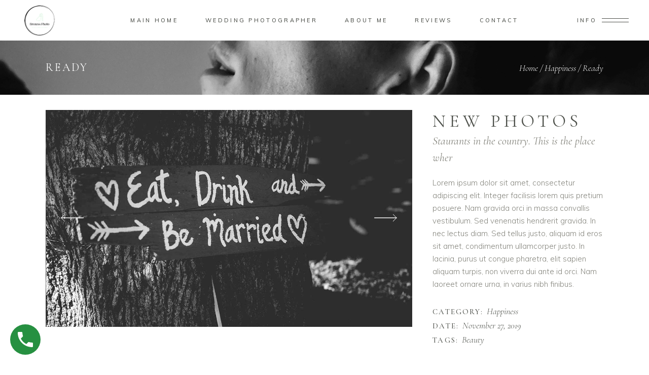

--- FILE ---
content_type: text/html; charset=utf-8
request_url: https://www.google.com/recaptcha/api2/anchor?ar=1&k=6LeJgNwrAAAAACmUD5MeE9QnTeRMZOpFAyj168Zs&co=aHR0cHM6Ly9icnVuemFzcGhvdG8uY29tOjQ0Mw..&hl=en&v=N67nZn4AqZkNcbeMu4prBgzg&size=invisible&anchor-ms=20000&execute-ms=30000&cb=ygtv289h98lv
body_size: 48855
content:
<!DOCTYPE HTML><html dir="ltr" lang="en"><head><meta http-equiv="Content-Type" content="text/html; charset=UTF-8">
<meta http-equiv="X-UA-Compatible" content="IE=edge">
<title>reCAPTCHA</title>
<style type="text/css">
/* cyrillic-ext */
@font-face {
  font-family: 'Roboto';
  font-style: normal;
  font-weight: 400;
  font-stretch: 100%;
  src: url(//fonts.gstatic.com/s/roboto/v48/KFO7CnqEu92Fr1ME7kSn66aGLdTylUAMa3GUBHMdazTgWw.woff2) format('woff2');
  unicode-range: U+0460-052F, U+1C80-1C8A, U+20B4, U+2DE0-2DFF, U+A640-A69F, U+FE2E-FE2F;
}
/* cyrillic */
@font-face {
  font-family: 'Roboto';
  font-style: normal;
  font-weight: 400;
  font-stretch: 100%;
  src: url(//fonts.gstatic.com/s/roboto/v48/KFO7CnqEu92Fr1ME7kSn66aGLdTylUAMa3iUBHMdazTgWw.woff2) format('woff2');
  unicode-range: U+0301, U+0400-045F, U+0490-0491, U+04B0-04B1, U+2116;
}
/* greek-ext */
@font-face {
  font-family: 'Roboto';
  font-style: normal;
  font-weight: 400;
  font-stretch: 100%;
  src: url(//fonts.gstatic.com/s/roboto/v48/KFO7CnqEu92Fr1ME7kSn66aGLdTylUAMa3CUBHMdazTgWw.woff2) format('woff2');
  unicode-range: U+1F00-1FFF;
}
/* greek */
@font-face {
  font-family: 'Roboto';
  font-style: normal;
  font-weight: 400;
  font-stretch: 100%;
  src: url(//fonts.gstatic.com/s/roboto/v48/KFO7CnqEu92Fr1ME7kSn66aGLdTylUAMa3-UBHMdazTgWw.woff2) format('woff2');
  unicode-range: U+0370-0377, U+037A-037F, U+0384-038A, U+038C, U+038E-03A1, U+03A3-03FF;
}
/* math */
@font-face {
  font-family: 'Roboto';
  font-style: normal;
  font-weight: 400;
  font-stretch: 100%;
  src: url(//fonts.gstatic.com/s/roboto/v48/KFO7CnqEu92Fr1ME7kSn66aGLdTylUAMawCUBHMdazTgWw.woff2) format('woff2');
  unicode-range: U+0302-0303, U+0305, U+0307-0308, U+0310, U+0312, U+0315, U+031A, U+0326-0327, U+032C, U+032F-0330, U+0332-0333, U+0338, U+033A, U+0346, U+034D, U+0391-03A1, U+03A3-03A9, U+03B1-03C9, U+03D1, U+03D5-03D6, U+03F0-03F1, U+03F4-03F5, U+2016-2017, U+2034-2038, U+203C, U+2040, U+2043, U+2047, U+2050, U+2057, U+205F, U+2070-2071, U+2074-208E, U+2090-209C, U+20D0-20DC, U+20E1, U+20E5-20EF, U+2100-2112, U+2114-2115, U+2117-2121, U+2123-214F, U+2190, U+2192, U+2194-21AE, U+21B0-21E5, U+21F1-21F2, U+21F4-2211, U+2213-2214, U+2216-22FF, U+2308-230B, U+2310, U+2319, U+231C-2321, U+2336-237A, U+237C, U+2395, U+239B-23B7, U+23D0, U+23DC-23E1, U+2474-2475, U+25AF, U+25B3, U+25B7, U+25BD, U+25C1, U+25CA, U+25CC, U+25FB, U+266D-266F, U+27C0-27FF, U+2900-2AFF, U+2B0E-2B11, U+2B30-2B4C, U+2BFE, U+3030, U+FF5B, U+FF5D, U+1D400-1D7FF, U+1EE00-1EEFF;
}
/* symbols */
@font-face {
  font-family: 'Roboto';
  font-style: normal;
  font-weight: 400;
  font-stretch: 100%;
  src: url(//fonts.gstatic.com/s/roboto/v48/KFO7CnqEu92Fr1ME7kSn66aGLdTylUAMaxKUBHMdazTgWw.woff2) format('woff2');
  unicode-range: U+0001-000C, U+000E-001F, U+007F-009F, U+20DD-20E0, U+20E2-20E4, U+2150-218F, U+2190, U+2192, U+2194-2199, U+21AF, U+21E6-21F0, U+21F3, U+2218-2219, U+2299, U+22C4-22C6, U+2300-243F, U+2440-244A, U+2460-24FF, U+25A0-27BF, U+2800-28FF, U+2921-2922, U+2981, U+29BF, U+29EB, U+2B00-2BFF, U+4DC0-4DFF, U+FFF9-FFFB, U+10140-1018E, U+10190-1019C, U+101A0, U+101D0-101FD, U+102E0-102FB, U+10E60-10E7E, U+1D2C0-1D2D3, U+1D2E0-1D37F, U+1F000-1F0FF, U+1F100-1F1AD, U+1F1E6-1F1FF, U+1F30D-1F30F, U+1F315, U+1F31C, U+1F31E, U+1F320-1F32C, U+1F336, U+1F378, U+1F37D, U+1F382, U+1F393-1F39F, U+1F3A7-1F3A8, U+1F3AC-1F3AF, U+1F3C2, U+1F3C4-1F3C6, U+1F3CA-1F3CE, U+1F3D4-1F3E0, U+1F3ED, U+1F3F1-1F3F3, U+1F3F5-1F3F7, U+1F408, U+1F415, U+1F41F, U+1F426, U+1F43F, U+1F441-1F442, U+1F444, U+1F446-1F449, U+1F44C-1F44E, U+1F453, U+1F46A, U+1F47D, U+1F4A3, U+1F4B0, U+1F4B3, U+1F4B9, U+1F4BB, U+1F4BF, U+1F4C8-1F4CB, U+1F4D6, U+1F4DA, U+1F4DF, U+1F4E3-1F4E6, U+1F4EA-1F4ED, U+1F4F7, U+1F4F9-1F4FB, U+1F4FD-1F4FE, U+1F503, U+1F507-1F50B, U+1F50D, U+1F512-1F513, U+1F53E-1F54A, U+1F54F-1F5FA, U+1F610, U+1F650-1F67F, U+1F687, U+1F68D, U+1F691, U+1F694, U+1F698, U+1F6AD, U+1F6B2, U+1F6B9-1F6BA, U+1F6BC, U+1F6C6-1F6CF, U+1F6D3-1F6D7, U+1F6E0-1F6EA, U+1F6F0-1F6F3, U+1F6F7-1F6FC, U+1F700-1F7FF, U+1F800-1F80B, U+1F810-1F847, U+1F850-1F859, U+1F860-1F887, U+1F890-1F8AD, U+1F8B0-1F8BB, U+1F8C0-1F8C1, U+1F900-1F90B, U+1F93B, U+1F946, U+1F984, U+1F996, U+1F9E9, U+1FA00-1FA6F, U+1FA70-1FA7C, U+1FA80-1FA89, U+1FA8F-1FAC6, U+1FACE-1FADC, U+1FADF-1FAE9, U+1FAF0-1FAF8, U+1FB00-1FBFF;
}
/* vietnamese */
@font-face {
  font-family: 'Roboto';
  font-style: normal;
  font-weight: 400;
  font-stretch: 100%;
  src: url(//fonts.gstatic.com/s/roboto/v48/KFO7CnqEu92Fr1ME7kSn66aGLdTylUAMa3OUBHMdazTgWw.woff2) format('woff2');
  unicode-range: U+0102-0103, U+0110-0111, U+0128-0129, U+0168-0169, U+01A0-01A1, U+01AF-01B0, U+0300-0301, U+0303-0304, U+0308-0309, U+0323, U+0329, U+1EA0-1EF9, U+20AB;
}
/* latin-ext */
@font-face {
  font-family: 'Roboto';
  font-style: normal;
  font-weight: 400;
  font-stretch: 100%;
  src: url(//fonts.gstatic.com/s/roboto/v48/KFO7CnqEu92Fr1ME7kSn66aGLdTylUAMa3KUBHMdazTgWw.woff2) format('woff2');
  unicode-range: U+0100-02BA, U+02BD-02C5, U+02C7-02CC, U+02CE-02D7, U+02DD-02FF, U+0304, U+0308, U+0329, U+1D00-1DBF, U+1E00-1E9F, U+1EF2-1EFF, U+2020, U+20A0-20AB, U+20AD-20C0, U+2113, U+2C60-2C7F, U+A720-A7FF;
}
/* latin */
@font-face {
  font-family: 'Roboto';
  font-style: normal;
  font-weight: 400;
  font-stretch: 100%;
  src: url(//fonts.gstatic.com/s/roboto/v48/KFO7CnqEu92Fr1ME7kSn66aGLdTylUAMa3yUBHMdazQ.woff2) format('woff2');
  unicode-range: U+0000-00FF, U+0131, U+0152-0153, U+02BB-02BC, U+02C6, U+02DA, U+02DC, U+0304, U+0308, U+0329, U+2000-206F, U+20AC, U+2122, U+2191, U+2193, U+2212, U+2215, U+FEFF, U+FFFD;
}
/* cyrillic-ext */
@font-face {
  font-family: 'Roboto';
  font-style: normal;
  font-weight: 500;
  font-stretch: 100%;
  src: url(//fonts.gstatic.com/s/roboto/v48/KFO7CnqEu92Fr1ME7kSn66aGLdTylUAMa3GUBHMdazTgWw.woff2) format('woff2');
  unicode-range: U+0460-052F, U+1C80-1C8A, U+20B4, U+2DE0-2DFF, U+A640-A69F, U+FE2E-FE2F;
}
/* cyrillic */
@font-face {
  font-family: 'Roboto';
  font-style: normal;
  font-weight: 500;
  font-stretch: 100%;
  src: url(//fonts.gstatic.com/s/roboto/v48/KFO7CnqEu92Fr1ME7kSn66aGLdTylUAMa3iUBHMdazTgWw.woff2) format('woff2');
  unicode-range: U+0301, U+0400-045F, U+0490-0491, U+04B0-04B1, U+2116;
}
/* greek-ext */
@font-face {
  font-family: 'Roboto';
  font-style: normal;
  font-weight: 500;
  font-stretch: 100%;
  src: url(//fonts.gstatic.com/s/roboto/v48/KFO7CnqEu92Fr1ME7kSn66aGLdTylUAMa3CUBHMdazTgWw.woff2) format('woff2');
  unicode-range: U+1F00-1FFF;
}
/* greek */
@font-face {
  font-family: 'Roboto';
  font-style: normal;
  font-weight: 500;
  font-stretch: 100%;
  src: url(//fonts.gstatic.com/s/roboto/v48/KFO7CnqEu92Fr1ME7kSn66aGLdTylUAMa3-UBHMdazTgWw.woff2) format('woff2');
  unicode-range: U+0370-0377, U+037A-037F, U+0384-038A, U+038C, U+038E-03A1, U+03A3-03FF;
}
/* math */
@font-face {
  font-family: 'Roboto';
  font-style: normal;
  font-weight: 500;
  font-stretch: 100%;
  src: url(//fonts.gstatic.com/s/roboto/v48/KFO7CnqEu92Fr1ME7kSn66aGLdTylUAMawCUBHMdazTgWw.woff2) format('woff2');
  unicode-range: U+0302-0303, U+0305, U+0307-0308, U+0310, U+0312, U+0315, U+031A, U+0326-0327, U+032C, U+032F-0330, U+0332-0333, U+0338, U+033A, U+0346, U+034D, U+0391-03A1, U+03A3-03A9, U+03B1-03C9, U+03D1, U+03D5-03D6, U+03F0-03F1, U+03F4-03F5, U+2016-2017, U+2034-2038, U+203C, U+2040, U+2043, U+2047, U+2050, U+2057, U+205F, U+2070-2071, U+2074-208E, U+2090-209C, U+20D0-20DC, U+20E1, U+20E5-20EF, U+2100-2112, U+2114-2115, U+2117-2121, U+2123-214F, U+2190, U+2192, U+2194-21AE, U+21B0-21E5, U+21F1-21F2, U+21F4-2211, U+2213-2214, U+2216-22FF, U+2308-230B, U+2310, U+2319, U+231C-2321, U+2336-237A, U+237C, U+2395, U+239B-23B7, U+23D0, U+23DC-23E1, U+2474-2475, U+25AF, U+25B3, U+25B7, U+25BD, U+25C1, U+25CA, U+25CC, U+25FB, U+266D-266F, U+27C0-27FF, U+2900-2AFF, U+2B0E-2B11, U+2B30-2B4C, U+2BFE, U+3030, U+FF5B, U+FF5D, U+1D400-1D7FF, U+1EE00-1EEFF;
}
/* symbols */
@font-face {
  font-family: 'Roboto';
  font-style: normal;
  font-weight: 500;
  font-stretch: 100%;
  src: url(//fonts.gstatic.com/s/roboto/v48/KFO7CnqEu92Fr1ME7kSn66aGLdTylUAMaxKUBHMdazTgWw.woff2) format('woff2');
  unicode-range: U+0001-000C, U+000E-001F, U+007F-009F, U+20DD-20E0, U+20E2-20E4, U+2150-218F, U+2190, U+2192, U+2194-2199, U+21AF, U+21E6-21F0, U+21F3, U+2218-2219, U+2299, U+22C4-22C6, U+2300-243F, U+2440-244A, U+2460-24FF, U+25A0-27BF, U+2800-28FF, U+2921-2922, U+2981, U+29BF, U+29EB, U+2B00-2BFF, U+4DC0-4DFF, U+FFF9-FFFB, U+10140-1018E, U+10190-1019C, U+101A0, U+101D0-101FD, U+102E0-102FB, U+10E60-10E7E, U+1D2C0-1D2D3, U+1D2E0-1D37F, U+1F000-1F0FF, U+1F100-1F1AD, U+1F1E6-1F1FF, U+1F30D-1F30F, U+1F315, U+1F31C, U+1F31E, U+1F320-1F32C, U+1F336, U+1F378, U+1F37D, U+1F382, U+1F393-1F39F, U+1F3A7-1F3A8, U+1F3AC-1F3AF, U+1F3C2, U+1F3C4-1F3C6, U+1F3CA-1F3CE, U+1F3D4-1F3E0, U+1F3ED, U+1F3F1-1F3F3, U+1F3F5-1F3F7, U+1F408, U+1F415, U+1F41F, U+1F426, U+1F43F, U+1F441-1F442, U+1F444, U+1F446-1F449, U+1F44C-1F44E, U+1F453, U+1F46A, U+1F47D, U+1F4A3, U+1F4B0, U+1F4B3, U+1F4B9, U+1F4BB, U+1F4BF, U+1F4C8-1F4CB, U+1F4D6, U+1F4DA, U+1F4DF, U+1F4E3-1F4E6, U+1F4EA-1F4ED, U+1F4F7, U+1F4F9-1F4FB, U+1F4FD-1F4FE, U+1F503, U+1F507-1F50B, U+1F50D, U+1F512-1F513, U+1F53E-1F54A, U+1F54F-1F5FA, U+1F610, U+1F650-1F67F, U+1F687, U+1F68D, U+1F691, U+1F694, U+1F698, U+1F6AD, U+1F6B2, U+1F6B9-1F6BA, U+1F6BC, U+1F6C6-1F6CF, U+1F6D3-1F6D7, U+1F6E0-1F6EA, U+1F6F0-1F6F3, U+1F6F7-1F6FC, U+1F700-1F7FF, U+1F800-1F80B, U+1F810-1F847, U+1F850-1F859, U+1F860-1F887, U+1F890-1F8AD, U+1F8B0-1F8BB, U+1F8C0-1F8C1, U+1F900-1F90B, U+1F93B, U+1F946, U+1F984, U+1F996, U+1F9E9, U+1FA00-1FA6F, U+1FA70-1FA7C, U+1FA80-1FA89, U+1FA8F-1FAC6, U+1FACE-1FADC, U+1FADF-1FAE9, U+1FAF0-1FAF8, U+1FB00-1FBFF;
}
/* vietnamese */
@font-face {
  font-family: 'Roboto';
  font-style: normal;
  font-weight: 500;
  font-stretch: 100%;
  src: url(//fonts.gstatic.com/s/roboto/v48/KFO7CnqEu92Fr1ME7kSn66aGLdTylUAMa3OUBHMdazTgWw.woff2) format('woff2');
  unicode-range: U+0102-0103, U+0110-0111, U+0128-0129, U+0168-0169, U+01A0-01A1, U+01AF-01B0, U+0300-0301, U+0303-0304, U+0308-0309, U+0323, U+0329, U+1EA0-1EF9, U+20AB;
}
/* latin-ext */
@font-face {
  font-family: 'Roboto';
  font-style: normal;
  font-weight: 500;
  font-stretch: 100%;
  src: url(//fonts.gstatic.com/s/roboto/v48/KFO7CnqEu92Fr1ME7kSn66aGLdTylUAMa3KUBHMdazTgWw.woff2) format('woff2');
  unicode-range: U+0100-02BA, U+02BD-02C5, U+02C7-02CC, U+02CE-02D7, U+02DD-02FF, U+0304, U+0308, U+0329, U+1D00-1DBF, U+1E00-1E9F, U+1EF2-1EFF, U+2020, U+20A0-20AB, U+20AD-20C0, U+2113, U+2C60-2C7F, U+A720-A7FF;
}
/* latin */
@font-face {
  font-family: 'Roboto';
  font-style: normal;
  font-weight: 500;
  font-stretch: 100%;
  src: url(//fonts.gstatic.com/s/roboto/v48/KFO7CnqEu92Fr1ME7kSn66aGLdTylUAMa3yUBHMdazQ.woff2) format('woff2');
  unicode-range: U+0000-00FF, U+0131, U+0152-0153, U+02BB-02BC, U+02C6, U+02DA, U+02DC, U+0304, U+0308, U+0329, U+2000-206F, U+20AC, U+2122, U+2191, U+2193, U+2212, U+2215, U+FEFF, U+FFFD;
}
/* cyrillic-ext */
@font-face {
  font-family: 'Roboto';
  font-style: normal;
  font-weight: 900;
  font-stretch: 100%;
  src: url(//fonts.gstatic.com/s/roboto/v48/KFO7CnqEu92Fr1ME7kSn66aGLdTylUAMa3GUBHMdazTgWw.woff2) format('woff2');
  unicode-range: U+0460-052F, U+1C80-1C8A, U+20B4, U+2DE0-2DFF, U+A640-A69F, U+FE2E-FE2F;
}
/* cyrillic */
@font-face {
  font-family: 'Roboto';
  font-style: normal;
  font-weight: 900;
  font-stretch: 100%;
  src: url(//fonts.gstatic.com/s/roboto/v48/KFO7CnqEu92Fr1ME7kSn66aGLdTylUAMa3iUBHMdazTgWw.woff2) format('woff2');
  unicode-range: U+0301, U+0400-045F, U+0490-0491, U+04B0-04B1, U+2116;
}
/* greek-ext */
@font-face {
  font-family: 'Roboto';
  font-style: normal;
  font-weight: 900;
  font-stretch: 100%;
  src: url(//fonts.gstatic.com/s/roboto/v48/KFO7CnqEu92Fr1ME7kSn66aGLdTylUAMa3CUBHMdazTgWw.woff2) format('woff2');
  unicode-range: U+1F00-1FFF;
}
/* greek */
@font-face {
  font-family: 'Roboto';
  font-style: normal;
  font-weight: 900;
  font-stretch: 100%;
  src: url(//fonts.gstatic.com/s/roboto/v48/KFO7CnqEu92Fr1ME7kSn66aGLdTylUAMa3-UBHMdazTgWw.woff2) format('woff2');
  unicode-range: U+0370-0377, U+037A-037F, U+0384-038A, U+038C, U+038E-03A1, U+03A3-03FF;
}
/* math */
@font-face {
  font-family: 'Roboto';
  font-style: normal;
  font-weight: 900;
  font-stretch: 100%;
  src: url(//fonts.gstatic.com/s/roboto/v48/KFO7CnqEu92Fr1ME7kSn66aGLdTylUAMawCUBHMdazTgWw.woff2) format('woff2');
  unicode-range: U+0302-0303, U+0305, U+0307-0308, U+0310, U+0312, U+0315, U+031A, U+0326-0327, U+032C, U+032F-0330, U+0332-0333, U+0338, U+033A, U+0346, U+034D, U+0391-03A1, U+03A3-03A9, U+03B1-03C9, U+03D1, U+03D5-03D6, U+03F0-03F1, U+03F4-03F5, U+2016-2017, U+2034-2038, U+203C, U+2040, U+2043, U+2047, U+2050, U+2057, U+205F, U+2070-2071, U+2074-208E, U+2090-209C, U+20D0-20DC, U+20E1, U+20E5-20EF, U+2100-2112, U+2114-2115, U+2117-2121, U+2123-214F, U+2190, U+2192, U+2194-21AE, U+21B0-21E5, U+21F1-21F2, U+21F4-2211, U+2213-2214, U+2216-22FF, U+2308-230B, U+2310, U+2319, U+231C-2321, U+2336-237A, U+237C, U+2395, U+239B-23B7, U+23D0, U+23DC-23E1, U+2474-2475, U+25AF, U+25B3, U+25B7, U+25BD, U+25C1, U+25CA, U+25CC, U+25FB, U+266D-266F, U+27C0-27FF, U+2900-2AFF, U+2B0E-2B11, U+2B30-2B4C, U+2BFE, U+3030, U+FF5B, U+FF5D, U+1D400-1D7FF, U+1EE00-1EEFF;
}
/* symbols */
@font-face {
  font-family: 'Roboto';
  font-style: normal;
  font-weight: 900;
  font-stretch: 100%;
  src: url(//fonts.gstatic.com/s/roboto/v48/KFO7CnqEu92Fr1ME7kSn66aGLdTylUAMaxKUBHMdazTgWw.woff2) format('woff2');
  unicode-range: U+0001-000C, U+000E-001F, U+007F-009F, U+20DD-20E0, U+20E2-20E4, U+2150-218F, U+2190, U+2192, U+2194-2199, U+21AF, U+21E6-21F0, U+21F3, U+2218-2219, U+2299, U+22C4-22C6, U+2300-243F, U+2440-244A, U+2460-24FF, U+25A0-27BF, U+2800-28FF, U+2921-2922, U+2981, U+29BF, U+29EB, U+2B00-2BFF, U+4DC0-4DFF, U+FFF9-FFFB, U+10140-1018E, U+10190-1019C, U+101A0, U+101D0-101FD, U+102E0-102FB, U+10E60-10E7E, U+1D2C0-1D2D3, U+1D2E0-1D37F, U+1F000-1F0FF, U+1F100-1F1AD, U+1F1E6-1F1FF, U+1F30D-1F30F, U+1F315, U+1F31C, U+1F31E, U+1F320-1F32C, U+1F336, U+1F378, U+1F37D, U+1F382, U+1F393-1F39F, U+1F3A7-1F3A8, U+1F3AC-1F3AF, U+1F3C2, U+1F3C4-1F3C6, U+1F3CA-1F3CE, U+1F3D4-1F3E0, U+1F3ED, U+1F3F1-1F3F3, U+1F3F5-1F3F7, U+1F408, U+1F415, U+1F41F, U+1F426, U+1F43F, U+1F441-1F442, U+1F444, U+1F446-1F449, U+1F44C-1F44E, U+1F453, U+1F46A, U+1F47D, U+1F4A3, U+1F4B0, U+1F4B3, U+1F4B9, U+1F4BB, U+1F4BF, U+1F4C8-1F4CB, U+1F4D6, U+1F4DA, U+1F4DF, U+1F4E3-1F4E6, U+1F4EA-1F4ED, U+1F4F7, U+1F4F9-1F4FB, U+1F4FD-1F4FE, U+1F503, U+1F507-1F50B, U+1F50D, U+1F512-1F513, U+1F53E-1F54A, U+1F54F-1F5FA, U+1F610, U+1F650-1F67F, U+1F687, U+1F68D, U+1F691, U+1F694, U+1F698, U+1F6AD, U+1F6B2, U+1F6B9-1F6BA, U+1F6BC, U+1F6C6-1F6CF, U+1F6D3-1F6D7, U+1F6E0-1F6EA, U+1F6F0-1F6F3, U+1F6F7-1F6FC, U+1F700-1F7FF, U+1F800-1F80B, U+1F810-1F847, U+1F850-1F859, U+1F860-1F887, U+1F890-1F8AD, U+1F8B0-1F8BB, U+1F8C0-1F8C1, U+1F900-1F90B, U+1F93B, U+1F946, U+1F984, U+1F996, U+1F9E9, U+1FA00-1FA6F, U+1FA70-1FA7C, U+1FA80-1FA89, U+1FA8F-1FAC6, U+1FACE-1FADC, U+1FADF-1FAE9, U+1FAF0-1FAF8, U+1FB00-1FBFF;
}
/* vietnamese */
@font-face {
  font-family: 'Roboto';
  font-style: normal;
  font-weight: 900;
  font-stretch: 100%;
  src: url(//fonts.gstatic.com/s/roboto/v48/KFO7CnqEu92Fr1ME7kSn66aGLdTylUAMa3OUBHMdazTgWw.woff2) format('woff2');
  unicode-range: U+0102-0103, U+0110-0111, U+0128-0129, U+0168-0169, U+01A0-01A1, U+01AF-01B0, U+0300-0301, U+0303-0304, U+0308-0309, U+0323, U+0329, U+1EA0-1EF9, U+20AB;
}
/* latin-ext */
@font-face {
  font-family: 'Roboto';
  font-style: normal;
  font-weight: 900;
  font-stretch: 100%;
  src: url(//fonts.gstatic.com/s/roboto/v48/KFO7CnqEu92Fr1ME7kSn66aGLdTylUAMa3KUBHMdazTgWw.woff2) format('woff2');
  unicode-range: U+0100-02BA, U+02BD-02C5, U+02C7-02CC, U+02CE-02D7, U+02DD-02FF, U+0304, U+0308, U+0329, U+1D00-1DBF, U+1E00-1E9F, U+1EF2-1EFF, U+2020, U+20A0-20AB, U+20AD-20C0, U+2113, U+2C60-2C7F, U+A720-A7FF;
}
/* latin */
@font-face {
  font-family: 'Roboto';
  font-style: normal;
  font-weight: 900;
  font-stretch: 100%;
  src: url(//fonts.gstatic.com/s/roboto/v48/KFO7CnqEu92Fr1ME7kSn66aGLdTylUAMa3yUBHMdazQ.woff2) format('woff2');
  unicode-range: U+0000-00FF, U+0131, U+0152-0153, U+02BB-02BC, U+02C6, U+02DA, U+02DC, U+0304, U+0308, U+0329, U+2000-206F, U+20AC, U+2122, U+2191, U+2193, U+2212, U+2215, U+FEFF, U+FFFD;
}

</style>
<link rel="stylesheet" type="text/css" href="https://www.gstatic.com/recaptcha/releases/N67nZn4AqZkNcbeMu4prBgzg/styles__ltr.css">
<script nonce="LGiX6OritswTrfxgD9uXOQ" type="text/javascript">window['__recaptcha_api'] = 'https://www.google.com/recaptcha/api2/';</script>
<script type="text/javascript" src="https://www.gstatic.com/recaptcha/releases/N67nZn4AqZkNcbeMu4prBgzg/recaptcha__en.js" nonce="LGiX6OritswTrfxgD9uXOQ">
      
    </script></head>
<body><div id="rc-anchor-alert" class="rc-anchor-alert"></div>
<input type="hidden" id="recaptcha-token" value="[base64]">
<script type="text/javascript" nonce="LGiX6OritswTrfxgD9uXOQ">
      recaptcha.anchor.Main.init("[\x22ainput\x22,[\x22bgdata\x22,\x22\x22,\[base64]/[base64]/MjU1Ong/[base64]/[base64]/[base64]/[base64]/[base64]/[base64]/[base64]/[base64]/[base64]/[base64]/[base64]/[base64]/[base64]/[base64]/[base64]\\u003d\x22,\[base64]\\u003d\\u003d\x22,\x22wq0qF1DChVbClMOpKQs5w4HDnMKwKh7Ct1LDtzpvw7DCu8OiWhZQRWEZwpgtw4DCgCYSw4RyaMOCwoYCw48fw7jCtxJCw5pKwrPDim1LAsKtFsOPA2jDhmJHWsOewqlnwpDCog1PwpBxwqgoVsKMw49UwofDhsK/wr02e3DCpVnClcObd0TCvcOHAl3CoMKBwqQNdG49Mz5lw6scVsKwAGlhEGoXHsODNcK7w4k1cSnDs2oGw4EowoJBw6fCq3/CocOqZWEgCsKfP0VdGWLDoltIO8KMw6UVc8KsY2/CiS8jDjXDk8O1w7bDgMKMw47DrGjDiMKeNnnChcOfw4LDrcKKw5FhD0cUw6RHP8KRwrFZw7c+C8KiMD7DhMK/w47DjsO6wrHDjAVMw4A8McOHw4nDvyXDlMONDcO6w6FTw50vw7lNwpJRT0DDjEYOw60zYcOcw5BgMsKWYsObPgxFw4DDuDPCjU3Cj3PDl3zCh2HDjEAgXjbCnlvDlk9bQMOPwq4TwoZXwrwhwoVxw599aMOeOiLDnEF/F8KRw50SYwRgwqxHPMKYw5R1w4LCvsOKwrtIMMOhwr8OHcK5wr/DoMK6w7jCtjpawqTCtjgzP8KZJMKXR8K6w4VJwog/w4lBcEfCq8OvN23Cg8KZBE1Ww4rDnCwKWirCmMOcw4E5wqonNxpve8OHwrbDiG/Do8OSdsKDU8KyG8O3amDCvMOgw5PDnTIvw4nDm8KZwpTDgBhDwr7CgcKxwqRAw4Ffw73Ds3QKO0jCs8ObWMOaw59dw4HDji/CrE8Qw59gw57CpgbDkjRHKMOmA37Dh8KQHwXDsDwiL8KiwoPDkcK0UcKSJGVdw7BNLMKcw7rChcKgw4TCk8KxUyE9wqrCjBlgFcKdw7LCiBk/JT/[base64]/w4Yhw7fDrxHChMK2e8K1wpXDjcOkw584CjF6w4l3OcK/wrTCvmHCisKKw7MYwoPCusKqw4PCmR1awoHDsghZM8OvJxhywo3DmcO9w6XDmSdDccOvNcOJw419QMOdPlduwpUsWsO7w4Rfw5Qfw6vCpmQ/[base64]/Cng7CjiNUfnhzwoHDmAcQW0XCgcKOHCPDvMOnw5FYFX3CvgnDlsKlw6suwrjDncOiVzHDs8Oow48kS8Kgwp3DhMKbaSQLWEjDrkUUw41aBMKACsOFwowLwrQlw4zCqMO3P8KxwqlIw5bCuMORwrQLw6nCsDTDl8OhBXtCw7HClXEVAMKGTcOzwq/CkcOnw5XDmE3DuMK4B0A2w6vDlm/CiFvDrl7Dv8KpwrM6wonCpMOwwrgISQB7MsOLeH9YwqfCgzdbU0ZhWMOicsOxwpLDsnQWwrHDkzlqw4jDs8Ohwrx/[base64]/CqcKxPi5GOcOkGzZewpvDosKBeWsAw7NwTT9OwrsaXCTDpMKhwpQgAsOtw7bCocOBBCPCrsO5w5XDh0jDucOHw6Nmw6JPDS3CosKLBcKbRR7Dq8OMCnrCtMKgwoNnaQstwrQmEHopd8O/[base64]/DiMOQH8KDwqNGLBbDhsO3OgtyH11JAGJIHmLDlMO5XX0vw7NhwpgvBjVOwrbDmMO/aWR4SMKNL3lvUAcwV8OnU8O9DsKlJMK1wpcUw6J3wpkrw7kzw4pESgITMF1AwpQ/UDbDtMKZw4NywqXCjlTDjRXDtMOqw4/ChA/CvMOuQsKcw5gUwpXCs1UFJi4UOsK+GSANPMOLLsKDSzrCpwLDh8KCGh5gwpk4w4tzwoDDh8OWaHI9VcKsw4DCvwzDlAzCu8KqwpbCtGRbcigEwoJWwqPCl3vDrR7ChBtMwoHChUTDmUfCrzHDicObw7srw6NWJXjDosKCwqghw4QKPMKKwr/DhcOCwrjCnihywqTCuMKLCMOnwp3Dp8Oxw6dHw73CucK8w4oNwoPCjcOVw4VEw5rCh2Q7wrrCtMKkw45Dw7Agw5kmAcOFVRHDlnDDg8KNw5kAw5DDosOdUx7CvMOnwonDj0ZED8OZw5xJwq/DtcKgb8KxCSfDhRfCuQzDs2YrBcKmUCbCuMKTwqNAwpwkbsK9w6rCiyzDr8OtBFjCsnQWG8KgVcK8CGXCpznCi3jCgnsyfMKbwpzDvTxSPF5REDR4QWdOw7RlJSrDvA/DrMO8w6jCsloyVV/DmyEqC0/CtcOIwrUvdMKef0I4woRKfmh3w6XDrsOnw63DuCEkwqYpbAc0w5law4HCn2FJw55SZsKlwofCtsKRw7gDw6kUC8O7w7nDqMKpZcO/woLDn0LDvgvDhcOmwrDDhhkeGiJpwqXDmATDlcKqBnzDsgxewqXDpB7ConIdw7Bdw4PDmsK6wqIzwrzClDTCpsOewqA0EwUTwqoybMK/w4vCnnjDrlrCvybCnMOYw7xTwofDlsKUwrHCkxs0VMOUwoLDlsKjwq8UNl3DkcOVw6JKX8KUw4/CvsOPw5/DqMKAw67DizTDv8Krw5Y6w6xhwoxHBcOXWMORwoBDAMKCw5TCo8OLw6gzZxozPiLDrlfDvmnDhlDCtnssTsKGTMKPM8OaTTRQw5k8AD7CkwXDjMOUdsKLw7zCtkBuwp5KPsO/G8KCwr53dMKDbcKXFDJLw7hHfR5qecO6w7DDsRzCjDF3w77CgMKBRcOlw6bDmgHCmcKuXsOeMjkoPMKCSzJwwoU1wrQHwphvw4wZw45EIMOQwqU6wrLDscOfwrw4woHDkkAtbcK1XcOlBsK0wpnDvggWF8KHFsKDRXbCpFvDqgDDmFxrNVbCnBsOw7/DmnbCgXRCf8KSw4nDicOZw5vCjCpjJMO2Si4Xw4xLw6rCkS/[base64]/DgcKcwoZ3S8OvwoZ/Z8KQPcOQP8Ofw4PCksOjw5wVwoJow53Dmxsaw6YCw4/[base64]/[base64]/CpG42w7PDi8KlXcOWNirDhBcKwqRFwoQYccOlD8O5w7bCt8Oqwpp5PB1acn3CkhTDuDzDoMOkw5kHRcKhwp7DqUE2PWDDoWrDgsKUw5XCqS5dw43CtMOHFsOyBWkEwrPCok0Pw71sY8OmwqrCvXfCu8K+wpdCAsOyw57CgSLDrTPDgMKQBQFLwrg/EUdIH8KewpluPw7CkMOAwqZhw5XDlMKWa0wbwow5wq3DgcK+SChLcMKMHk9dwqYMwpXDsF08PsK7w64QfEpeAVccPEVMwrUxfMKBIsO1QSTCm8OWdlfDhl3Cp8KCWMO/LnEpRcOlw6xoSMOFeS/DqMO3EcKNw5V+wq0TN0LDlsO+b8K7U3jCisK7w7MGw4sIw5HCqsOaw7V0ZV0sXsKLw5gAOcObwr0PwohzwqxMPcKKdVfCqcOUDcKzW8OAOjDDtsOBwr7Cg8OmbVZawoLDnyExMVvChFbDgCUAw7HCoh/[base64]/[base64]/Duw5Jwrdqw6IXw7Y7w6/[base64]/w4vDi8OhScKnBsKhw4psw4VOLcK5wpbCv8KKahDCkHHDiQM0worCqyRyPcOhRgR6AVNowqvCucKrY0ReR1XChMKdwopPw7rCg8OmWMO9G8O3w6/[base64]/PsKQdsK/ccOYSXB+UEfCk8K2dMOnw6zDhsOrwrbCjGEKw5DChkQda0TCjWbCh2PCusOzBwnCssKrSioHw4nDjcK0wqdOC8KCwqYtw4Uiwqw4Di5/bsKpwq12woLChH/DvsKaHFHCpzLDlcOAwqhKZlBtDwTCocOdDcK/acKscsKfw5IBwo3CscOoJMKJw4MbTcOSR0PDojIawpHDt8OUwp8Lw4PCgsK/wrctUMKsQMKWN8KUdMOWBwLDgigfw7pgworDrj9jwpXCtsK9w6TDlCYLXsOWw74AamkGw5FNw499CcKoMMKAw7jDoCcIHcKYUDnDlTgRw48rWGfCvcOyw68Pwo/Dp8KyAUpUwptAZEZzwqFcFsO4wrVRRMOVwo3DsmNrwr7DoMOiw7EgSA9/E8KZSjlHwrB2ZMKGw5fDoMKDw45OwrvCmkhvwo0OwpBXdAxcPcOwEGDDozfCucKXw5gPw4ZUw5JYI2t5AMKYBT/Ct8OjS8OPIF9xHjTClFlywr7DkXF2KsKtw6ZFwpBMw50ywqNYX2tlH8OREMOgwoJcwr9hwrDDicKBEcOLwqxiKwogRsKcw6dTLwskSCEiwojDl8O7OcKKF8O/TBrClyrClcOQI8K5akt3w5jCq8Kta8OkwoQrOMKeJ13CpcOlw5zCrUXCtTYfw4PCqcORwrUGTlNOFcKzPBnCvjTCtn0jwr/Do8Oow7rDvSvCvQxEOl9rfsKWwpMNPcOdw69xwrhVEcKjw4nDisO/w7gew6PCsQ5HIy/Ci8OLwp8CacK5w5LDosKhw4rDhAovwoRKfgscH20Aw4Upwpxpwo4FIMKjDMK7w4fDjR0aIcOrw7zDvcOBFGdfw7jCv3XDjEXDtB/CvcKicAtBG8OfSsO2w59hw5fCr03Cp8O/w5/CucOXw48ufXlFdsOrfSPCk8OVGSY+wqU2wq/Dt8KGw4nCucOGw4PCqjd5w5/DpsK8wpN/wp7DpghQwp/Cu8Klw5J8wqUUE8KxNcOIw7PDpk16Gwt4wpTCgsKCwprCsXbDn1jDuTTCmlDCqTDDm3cowrYTWBXCscOCw4/CmsKowqpjA2zCrsKaw4rDomd6DMK3w6jCoRBfw6R2KRYKwrAjKkrDiWV3w5YzKHRXwpzCnUYdwrdLV8KfSgfDv1fDh8OLw5nDtMORccK/wrduwqLClcK5wpxUCsOCwrbCv8KXO8OhJhvDjMObXCTCnVk8FMOWwrXDhsOyDcKwNsKawozDhxzDkU/DlEfCrybCoMKEFywgwpZfw7PDscOhAF/DiCLCmCElwrrChMOUDcOEwoZew5AgwpXDhMKLCsO2Jk7Dj8OHw5TDslzCvCjDvcOxw6BiAsKfU2lAF8KEH8KEJsKNH3AsJ8Kww4UKEUXCi8KJYcOvw5AAwrkzZ2lew45FwpHCi8K9cMKUwpZMw7DDuMKHwoTDqlp0ZsO3w7TDj0nDicKawoUdwp8uwpzCtcO4wq/CiAhSwrNqwrkMwpnCqjbDniFCVlcGS8KNw7hUWMK7wqrCj1PDp8O5w5pxTsOeE0vCgcKgJywSFlsJwqZ6wphzSEzDu8OzS03DsMKjMVg/wqBmIcOKw6nCjH7Dml7CvS7CtsKBwozCo8OrRsKZQH/Duk9Mw4JvacO9w7psw5UOCcOJGB3Dq8KhccKEw7PCucKWXkVGKcK+wrLDoDNywojCqxjCrMOaB8O3SyPDhULDuwzDqsOEAmfCrCRkwotbK1tXOcO8w4h8JcKKw47CuXHCqW7DqMKnw5DDkCxvw7vCvht1HcObwrbDph/CqA9Iwp/CvXEowrvCn8K8b8OmNsKow6fCr1J+MwTCvXsbwpB4ZCXCuTwRw6nCqsKuYUMRw5FHwrhawr0Qw6gSBMOTHsOhw7d4woUiXnLDklMqIMO5wrLCtm1Uwpw+w7zDt8OuOsO4IcO8CRgTwqwfwo3Cj8OGSMKeKEVRP8OSNjjDp1HDlU/[base64]/VsKASj7CscKkwqo1wo4Yw4gPWMKCwoXCtMO2w7/DnBnCtUo/JsOkF8ONEE/CrsOVaxYMacO2VWR+BwjDpMO4wp3Djy7Du8Klw6w6w547wpgKwok4aHjCn8OCN8K0D8OjCMKMbsK9w6wCw78BLAciEkppw6rCkEnDgDlOwq/CvsO3cSsANRfDjcKoPxdcF8KRLyXChcKoNSc1wpdHwrLCu8OEYEfCpw3DjcONwpTCgcO+PwfCgAjDpGnCpMKkEnLDokYPDjvCngo+w7HDo8OTcRvDqhYFwoLDksK1w6XDkMOmO3hLJTk8A8Ocw6F5J8KpL3huwqEjw67CgG/[base64]/ScOFTVPCgmBfw7BYDGzDsSPCvMO1w7LCpF9PUhTDsR1vXcOVwpt3P2BmfSdsGXwNFlLCpFLCpsOwEhTDoFLDqSLCgTjDvA/DrzLCjw7DvcOfV8KCJ0TCqcOMT1JQOxptICbCqmI/FgZUdsOcwo3DoMOIVsORYcOMEMKDUh4yVXxTw7HCn8OPHkxVw5nDpH3CgsK+w5/DnmzClW45w75swpokL8KvwrbDv1QKwonCmk7Cm8KCbMOAw7MvCsKRbyh/LMKow7t+wpfDqQvCnMOtw6PDlMK/[base64]/CvhTCusKnHMOgBT7DjAIDwpTCpX7CojsvTMKmwqHDqhnChcOyPsOZTVAeQ8OGw6I1HjDCjXnCtk5QZ8KcNcO7w4rDq3nDq8OrThvDkTfDhm0GfsOFwqrCtR/DgzjDl0/DnW3CiX/[base64]/dHXDqcOzdj1BwojCq2LDncOSwqotZ2zDpMOqCT7ClMOnPSk6UcKVLMOPw7YUGFTDiMKtwq3DvRbCr8KoPMKCYMO8ZsOuJnQQU8Ksw7fDql0Cw54lCEvCrg3DsS7Du8ORAwVBw6bDtcKTw63CgsKiwrtlwro1w4wQw5powqAYwrfDmMKKw7V8wrlAai/[base64]/ABXDgnnDu8KHwq3CqcK0wp/DvcOcb8KjwpoCCsKJw7s7wrXCqwYSwpZKw6HDiTDDhhM0BcOoNsOOXQlzwpUYSMKZCcOrVSN7FFLDpA3CjGjCuh/DocOARcOXwo3DiCZQwqgPacKmDjHCocOiw4cFdAh2w54ywp9nbcO0woxII2/[base64]/wqYuM8K9w7MLPcKZwq8pGMK+wpTCncKETcO8PcKOw4fCkEXDosKVw7cpYMO0FcKyeMObw7DCo8OON8OERiDDmxcKw5Rkw7rDlsObOsOtO8OnfMO6J2wiABfDqhPCu8K+WihYw5pyw5/[base64]/DsBJ0w7UkATwuL1h9w64TVWwAB28zGU/CiDhgw7fDiSzDusKswpfCgW85eks9wq3Dt3vCp8OGw55Aw7kewqXDqsKJw40hdF/CqsKxw5F4woFtwofDrsKDw4DDiTJrTzMtwq5fCy0keDDDjcKIwplOE2dkdWUxwoPCqRPDmSbDnG3Crh/Dg8OqcHASwpbDvB9ywqLCnsOONW/[base64]/w5c+fUzDlWrDiMKowp/Dj0AFJyrDncOMwoE/[base64]/[base64]/DjgoYw7UxSTt5cMOmwrNSw7khw5ETBVxMw5sQw4dbdFZvK8Ouw5PChz1Qw5cdZ1IaRE3DjsKVwr1KScOVBsOlD8OgeMKPwqfCsWkPw5/CocOIacKnw44QEcOfbEdUFmEVwr8xwoQHGMO5MHDDjS4zbsO7w6jDn8Khw5gBOFnChcO1YBFvB8O2w6fCqMKtw4PCncO2wrHDjsKCw7PChw9FV8Kbwq8DU3sDw4/DtCDDhsOJw4/Dv8OrV8O6wp/CssK5wonCogF4w503WsO5wpJVw7xuw6PDq8OTNEnCqlfCnhlJwpoIT8OcwrrDuMKyU8O4w4rDlMK4w5JPDAXDn8KlwrPCkMOoeXzConguw5TDght/w4zDl3nCq1FKRkZbcMOpJlVKfknDr07CvMO8wrLCqcO5FGnCvxHCuA8ScSrCgMO4w6tAw51xw6t0w75SdkPDlkHDkMODecOIJ8KybTQMwrHCm1pNw6jCkXLCqsOjTsO9YgbCvcOEwrDDiMKEw7UOw4zCh8Opwr/Cs1FmwrdtLC7DjsKWw5PClMKxbwUoPCAAwpELfcKlwqFpDcOqw6nDiMOSwr3DpsKtw7duw47DsMKjw6J/wqsDwqvCtwBRT8KtThZhwofDoMOQw65Dw69zw4HDjggmeMKlGMO8MhwgCndrLGwzfyvCsz/Dn1bCocKGwpstwoPDisOVRmoBVQlewrBrZsK+wqvCrsOAw6BsXMKJw7I3SMOhwq47WcOLF1HCncKBUzzCmcO1Nh8BFsOawqVHdwNwKHzClMK1R3AMaBLDgFYqw7/CmgsRwo/CvQXDpwRiw4HCgMOVRgfCv8OMUMKFwqpQV8OmwrVew6JewoHCoMOSwpUOSDPDhMOMLF0fwq/Ckgt2J8OvNxjDp2FmYQjDlMKtbFDCi8Oywp1awr/CqMKqEsOPQCLDtsOIKl9zGHlCesOsBSASw45NWMKKw7LCiAtRAWjCmz/CjCwJW8Kawq99a2ooMhTCk8KIwq8gLsKdJMOJdTwXwpRow6rDhCvChsK3woDDkcK3w5rCmGoHwofCn3UYwrvDrsKnRMKCw7HCh8K8dRHDiMOHYMKpMsKIw5JnecOzWFrDo8KkUybDp8OUwqnDgcOUGcKWw5LDlE7Dh8KYC8K/wrtwJg3Dt8OmDsOPwpB7wqVHw6MWKMKVWjIrw5BawrYdMsKBwp3DiUoGIcOSfhQawp/DlcOZw4RDw4Qnwr81wrDDssO8V8OQEcKgwqZ2woHCpEDCscOnEF5TRsOPFcKeYAxfe3PDn8OfB8KmwrlyG8KBw7hCwrkMw79fT8KPw7nCscOzwrZQJcKabsKvaRjDrcKLwrXDsMKiwr/CmkJLJcKXwpzCti4EwpfCvMKSPsO4w7zDh8O/TEsUw6bDlCBXwq3Ct8KzdG8nUcO/[base64]/Cu8KxKD1pdAPCvTfDksOLBsK2SnrCusK6HnUEWsKUU1DCrsK7HsO1w6xNQ2Mdw6fDjcKqwrzCuCsdwp7CrMKzC8KlOcOKRjnDnk9qUijDrlDCthnDvAgWwqxBb8OMw7l0AcOUccKcBsO7wpxkdjTDpcK0w4xSJsOxwrpAwp/CmiVpw77DqzQbWlN1UifDi8OowrZNwqvDjsKOw49FwpbCsUIhwoRTR8KrQsKtW8KgwrfDj8KfFjfDkGcMwp0ywpcvwpkFw5wHNcOew5zCtTkuI8OQCXrDq8KrKmfDrnxnZRDDoyzDnXbDs8KTwp4mwoQJNQXDkgEVwqjCrsKhw69nTMOqeDbDmjnDgMOlw6MtL8O/wqZPBcKzwrTCvcOzw5DDhMKOw55aw4YxSMKMwoAPwqDChRVGH8O0w5/[base64]/wo4hw6zDo8Ouwo7DrBnCjy/DsjHDuiXDisOZE2bDgcOCw71JWErClh/CnzvDhRnDoF4NworClcOiF1Iaw5J9w4nDhcKQwqZiKMO+WcK5w6pFwppGYsOnw5LCusOPwoYcZ8O1RR/[base64]/DhsO7wrzDoB3Cu8OvYcO0wqQsLnTDphzCrcOmw7LCv8Kpw73CjiLCs8KowrkPYsOnY8KJeWkMw64HwoBGQFJsVcOMTz/CpBbCqMOkFVHCrS7CiGIAKsKtwqfCgcO8wpNFw6IrwoxVacOvVsKocMKNwo42XMK/woRVG1fCmMKgVMKdw7bClsOaIcKkGg/ClFhywplmfT/CpAxgecKKwr/[base64]/DnWBcYMOFYzMuw5TCiSjCqcOlUMO5YcO/w7PCs8OVcsKpwoXDmMK2wrAQS0EJw57CpMOxw7MXU8OmbMOkwqQCX8Oowp1MwrzDpMKyccO1wqnCs8KxMiPDoTvDpMOTw7/ClcK6MAlHNMOSe8O7woMMwrEUFWk7DAxSwrzDl3vCucKrXSvDlUnCtG8ubFHDujJfK8Kaf8OVMkjCm3DDnsKMwot1w6ANKTzCmsKYw5IRIErCoBDDkFx5JsOTw7vDhCxtw5LCq8OrHnQZw4TCjsO7ZxfCgFoNw410JMKJVsKjw53ChQHDi8Oww7nClcK3wpMvaMOkwo/CpQ5nw6zDpcOiVnDCtxczTwLCkUXDtMOGw5YwLz/DgHHDtsONwpIcwoDDjXTDhiMfw4vCtyHCh8OHBFI6O2TCnjrDucOjwrjCtcOuUHfCrXzDssOnSMO4w6bCshxAw6E9OcKEQQluVsOww7x9w7PDsTwBccKxPkldw6/DlcO/wrXCscKOw4TCqMKyw6IAKsKQwrVuwqLCrsKBNUEvw7rCmcOAwp/[base64]/CksKvJsKFwrfDuMOsDcOdw5XCmsOFw7/CrxDDvnZewq55cMKkw4bCrsK1U8KWw7/DicOEOCQew6nDlsOTKcK3I8KCwrpWFMO8QcKUwopYScKGByt9wrrDl8OdCh4vFMKPwqDCpw1IbW/CnMOzPMKRclsmBmPDl8KWWiUfWh5tKMKLA27DmsO8D8KEIsOaw6PCo8OcLWHCpE40w5nDtsORwo7Ck8OydQPDm07DscO/w4EXNSLDl8OSw7TCu8OEXsKAw716DXXCoWQTEBXDgMOgKTfDiGPDvy5ywrp1fxnCuFMrw5jCqAoiwrLChsOew5vCjEnDtsKkw6F/[base64]/CvMKDdcKQwobCgjpNw6VZQcKbw7FrXhfChUoadcOUw4vCq8OZw6zCg19Hwr4neBvCoxbCnFLDtMO0cz0Dw7bDtsOQw4HDusKKwrbCosOqAgrCrcKNw5/DvEULwrrCg2zDn8OxJsKWwrzClcKPVDDDqx/CvMKyFsKUwqXCpWBzw5HCs8Ojwr1DD8KSL1LCtMK9Z3x7w4bDigNHXsO6wpRbYsKUw5lywpk/w6Q3wpwDRMKHw4vCgsK1wrTDvMKpAG3DoEDDvUXCnAltwqXCt20GOMKNw71KPcK7OwMJGHpmFsOnwoTDosKWw6DCk8KMScObGUECMcKKRHcJwr3DrMO5w6/CtMOzw5Apw75HKMO1wpvDtjjDlEEsw49Tw6MQwrbCkX0sN1pDwoZTw4HCkcK6VhN5dcO5w58hI21ZwqQhw5AMTXkOwpnCgn/Dh08ca8KmchnCmMOQGHRyGmnDp8KNwqXCuVoWVsK5w5/Cg2ENEwjDiFXClnV8wrlRAMKnw4fCi8KlDx8yw6/CnHvCllkjwoF/w5vCtWQgbxkdw6HChcK2KcKJMTjCjFLDpsKtwoTDkEZoS8O6SU7DiAjCncKowqB6ZALDrsKSdQleGTPDmMOfwqFyw4zDiMK+w4/[base64]/CixM0wp3Ci8OAIyXDghLCt8KLw73DmB/DhG0KV8KIHBbDg1jCksO/w4NATcOWbAcWY8K6w6HCux3Dt8KBKMOmwrTDq8OewoR6ADXCtB/Dpzg7wr1AwprDhMKcw6/CmcKDw5jDqih/RMK4X3ApYmrDuXpiwrnDhk/[base64]/Dt8ONXQt3wp5Aw6ZUw4sQw6DCosKrR8Opw6PDtMO0VRIEw78kw70dTMOVBndUwpNYwrbCisOOZQ1XL8OKwpPCn8OJwrXChiYpHcOfLsK8Rx0RVWbDl0o/wq7DjsO5w6HDn8Kvw5DDiMOpwqNqwqrCsSdzw7l/HFwQGsKnw4vCh3jDmxnCryFBw5fCjcORUVXCoypGdlbCrhPCqk4Ywrc0w4HDjcOXw7XDsFHDg8Khw7PCrcKvw5tnH8OHLsOCODx2EFwKVMK1w5Nlwq9ywoJRwrwww61Ew70lw7XCj8O8KgdzwrJRSQfDvsKXOcKNwqnClMK4e8ODMDzDpWDDlMOnXl/ChcOnwrHCp8OwPMOXSsOZYcOFTyzCrMKXaEptwp18MsOJw5k7woXDtcKTKj1zwpkVfMKIZcK7KRjDgTDDosK0LsOLU8O/X8KxTH5uw5MYwosHw4R6eMO3w5vCnG/Dv8Ojw7fCv8K8w4DClcKhw43CmMOHw6jDmj1LSWlmWcKjwow+YHfCpRzDky7Cu8K1SsK7w68EW8KqEMKpZcKQckFVLsOKIm1pFzDCmiHDthZ0NsOJw4bDncOcw48aP1zDj0I6woDDhjHCoUF1worDm8KHDhjDg0nDqsOecG/DjFPCj8OrOsONHcOtw7bDrsKlw4g/[base64]/Clzp2wol4w53Cu8KZw5LCtGbDmTEnwrvDp8Kuw7MEwr/DqREAwrbCpHxcZ8O8PMO1w6pkw5xAw6vCn8OeNAZaw5Zxw73CuGvDhnPDjWTDgGgiw4ghTsKmYknDujYkIXIqT8KlwpzCuCx1w4fDs8Olw4/Dqm1ZP34Zw6HDohnDnFs4Ag9CTsKBwrAUacOJw6LDsS0zG8OBwp7CrMKkYMOxBsOWwoheN8ONAg5qecOsw7/CpMKEwq54w50KT3bDpnjDocKLw5vDrsOxND9wfmEaEErDgHrCtBrDujF3woXCoGbCvivCvsKYw7wdwp5dNmBbDcO9w7LDjjcrwrPCughuworCpgklw6oKw7lfw4cGwprChsKFI8K0wotUPUNcw43DgyDDv8K/UihfwqDCki8UEsKsJSEYOhpUMcOVw6PDg8KJZ8Kfwr7DggfDoDPCoCg2w5fCmgrDuDTDpcO4f14bwovDpCfDmTjDqcKRTzA/WcKfw6tLDwvDnMOqw7TCi8KMfcONwqY1JCkhTxTCignCsMOCG8K/X2PCjmx7NsKpw45swqxTwq/CpMKtwrHCiMKZGcOeeUzDnMOlwpbCvgd0wrQzUMKrw5N5ZcOWN3vDtVLCgwgGNMK6cSDCusKfwrPCrRfDpDzCg8KNSGxLwrbCpyDCn2DCp2NTLMKKbsOMC3jCpsK+wpzDrMKoRS/DhTZoP8O9SMO7wpZewq/DgcO6DMOgw5nCjwfDpCHCqWwPD8KBVCMIw7DCmwF7RMO2wqXCqXfDsCMJwoB3wqdgOE/CsWvDvE/DuVTDrFzDiDnCtcOxwo4gw5lWw5zCgE1Iwr4dwpXCjWbCuMKZw6HChcOnYMO5w75oJhktwoTCq8OjwoI/[base64]/wpnCiArDrcK0wq9Ww47Co8OtUnDCgcOgFwrDj2/CjsKgLQDClcOGw5TDtgMWwrVUw7FAAsKwN05JTh0ew6tXwqzDqxkDZcOQNsK1XcOlw63CvcOXBx3ClcO6aMOmR8K2wrsJw7Zywq3ClMONw7BfwqLDj8Kewr5ywpfDrEvCmDIOwodowoBaw6/[base64]/DmkZ2VXs3w7nCsC/[base64]/CqH/CmMO3dXjDisKSwoHDk8K/w6jCuMKvOQjCo3/DisOXw67CsMOUQcONw7/Du1w3ORwHQcONcUN6JcO1G8O/VER7wqzCpsO9dMKEXEQ8wr/[base64]/Co8OywqJgZsKDQMKkV8KQfcKzwqJ/[base64]/LmzDiTB+DGRXwoTCu1ctwqVgOnrCqsO1w4DCjj7Cq1rDlicGw4TDoMK1w6Ixw5hua2bCicKFw5XCicKhVMOHAMKGwptBw41rLQfDicOZwojCiDQ0W13CmMOdecKBw5BEwqfCm25GN8OXPcK8Q0PCn2kREm/[base64]/CqcKqwq9BFSfCtWvDtcKgDsKnwrTDiWsyJMK0wp/Dt8K2M0YOwr/CjsKBYMOlwoPDvyTDq08QCcKiwp3DtMOLZMKFwoNowoYKEXHDtcKxGQI/FzDDkAfDlsKJwonDmsOrwrvDo8KzYcKHw7rCpSrDuT/CmGQmwo/[base64]/w7DDqsOMTR0tw5XDgcKsw50RdcOvwrvCkADDmcOfw6ccw6zDoMK7woXCgMKIw7HDtcKkw491w7LDv8Oibnk3csKwwqXDrMOCw7kFEBcYwolbTG7CkS/DrsOWw7nCocKPWcK4ai/ChXILwrYdw61CwqfCkiXDtMORWDPDgWzDpcK/wr3DigvDiX3ChMOdwo1mHiPCmmwewrZpwrVcw6pZDMO9IQ1yw53Ck8KRw7/[base64]/CpcK8e8KTw5N0XSPDoTI8w44NQ0cFwr02w4rDqsOlw6fClcKQw74RwqNeEFnDn8KMwo7Dk23CtcO/KMKqw4jChMKPecK3DsOmcALDu8O1bU7DgcOrPMORb0PCh8OfbMOkw7RkQMKPw5PDuXV5wpkpeSkyw4TDsn/DvcKZwrTDmsKtFxw1w5TDmsOHw5PCiCHCuAlwwq9sD8ODY8OTwoXCs8K8wrzDjH3CmMOkV8KQHcKLw6TDtH9ZY2wvRMOMUsK3DcKzwoXCnsOdwosuw4duw7HCtQMHw5HCrGDDjl3CsH7Cp2gPw73DmsKQEcK/[base64]/w5HCjsKFDMK6GsKIw4Nkw4PCk8KCw6XDsSJHI8O3w7lcw6DDkAIxw5vDr2HCvMKnwr9nworDn1jCrAh9w4Epa8Kpw6/[base64]/asK2eMKqGEbDr8OFIQ94w7M+w5TCmsKfWDbCtsOkf8O0IsKJacOscsKRFMOPwp/CuRtFwpleSMO4KsKZw59Fw550T8KgXcKsRcKsKMOfw4J6KzTDrwbDucKnw7bCt8OYe8K5wqbCtsKdw6IkIcO/LsK8w4gww6ssw79Iwq8jwpXDqMOQwoLDmE1AGsK6G8KEwplHwqnChcKnw441ATx5w4TDhFo3LQnCgjRATsObw4ABwozDmh9Xw73CvxvDn8KMw4nCvMOFw5zDp8K9w5RKWsO7Pi/CssOHKsK0e8KJwoEJw5fDh2shwqnDlGpxw4XDkl9XVjXDvFrChsKewqTDpcOVw5oeES9ww5LCo8K9OMOLw5hBw6bCgcOuw7fDuMKcNsO8wr/[base64]/RjMfwobDkzzCscO8w5EEw5LCtmnDliY/Q2nDswrDjj0zbxzDih/DjcKZwqDCiMOWw5NRSMK5e8OHw4zCjgPClXDDmRvDnDXCuXLCqcODwqA/wrJiwrd2XnzDkcObwp3DuMO5w5bDpVnCnsKGw7FIZjEewpo5w5waSg3Dk8OLw7Yuw7JJMg7Ct8KYYMKlW20nwrdTPE7Cn8KjworDoMODXyvCnh/[base64]/GsOVSsO1wrR4w6TDm1DDlMOHw4jCqVTCp8OsX1/CkMOhMMO1CsKkw6fDgQAvLMKRwoHDs8K5OcOUwr0zw7nCnzgyw6YqMsKZwpbClcKvH8OVfj3CulwTd2A2Tj3CnAnCiMKoU20ewrjDnENBwrzDs8Kuw4jCv8O9LmXCig/DszfDn20bOsO4IRgQw7HCi8OoKsKGAk0PFMKow6USwp3DtsOTdsOzcUjDjk7CqcKuP8KrG8K3w4dNw7jDjw19GMKpw4w/wr9AwrBAw7R2w7w1wpfDg8K3BG7DnQojUwvCswzClyIRAnsywo00w5jDjcORwrMgdsKVNw1UPMOGMMKSZ8KiwqJMwrJQW8OzPFxJwrXCucOJwrnDkh5NR0XCqwRfCsK6bS3Cs3/Ds0bCisKZV8OjwozCrsO7U8O/dW7CksOYwpImw6UaXcOqwp3DgzjCtsKHZCR7wrUywp/[base64]/Co8OzwoFIwqbDuMO7w4XCuMOgQFpJE8KTwqMVw4nCnVJkYV/Dn2YlbcOYw7/DmMOZw6I3dcK5FsOBM8KTw4DCrlsSFcKAwpbDqQLDmcKQWAgiw77Dp1B+QMOcRnvCmcKFw6kDw5RFw4rDjjFnw47DgcO5wqTDjWlwwrTDgcOfGW1/wofCu8KnDsKwwpdLU2p3w4MGw6TDkjEqwpbChSNzURDDkiPCqgvDmMKvLcOSwoAeXHvCuDfDg1zCnh/DngYgwq5Kw71Dw4PDlX3DjDHCqsKnRF7CjyjDvMKcBMOfHV5ySHjDv2ltwpLCssOqwrnCtcOOwrDCthvCrEnCkUDDqX3CkcKrVsOBw4kgwrA/Knh1wqTDlUQFw6VxJn5EwpEyAcOPTxLDvmoTwpAyfsOmDMKvwrsYwr3Cu8O3YMOtEsOeASVpw5DClcKzR3gbbsKCwqtrwofDgxPCtlrDt8OEw5Mjah5Qb1I1w5V9w5g1wrVBw5J/bmlIbjDCj18OwoEnwqtOw6PDkcO/w4HDoibCh8KUFXjDpGvDmsOXwqZHwpIYYw/[base64]/wqfDjcKow5nDvhBdKsO/bQrDmMOZw4UPw6DDvMOaPsKdfj7DnRbCq3Fsw7jCq8OHw71OLWwlPcOjC3DCr8OawojDnH5lX8OgSgTDvm1fw4fCuMKWawLDj3FbwpzCkifDhw9tKxLCkT0KMTkhC8OQw6XDuj/DucKQelxbwpdvwr/DpEBEEMOeCAbDizgTw7rCsU45WsO4w5HCtwxmXBLDqMK5eDkXfC3CokZvwqNxw7AQIWt8w5t+B8O6WMKJAgcTI0pTw4TDnMKqSmbDuy0XRzDCu1RsW8O+MsKXw5FhblRww5YMw4HCgjrCp8K4wrQnS2bDncOdelvCqzgLw5VeAzhmKCUBwo/Di8OHw5vDmMKUw6jDr3fCmxhkNcOhwoFNa8KJdG/CgXlXwr3Cp8OMwp3DjMOwwq/DvTDChhLDrsO3wpsxwrvCmsOeel9nb8Ktw5HDjErDtzbDih/CtMKFMBFAAVwBQRJPw7IVw7Zowq/CmsK/wqVCw7DDsHrCslfDsxo2JMOwPAdQQcKsCsKqwoHDmsK/dlV+w6fDvcKzwrBvw6rCr8KCbn7DssKjUB/DpWcdw7oTH8O8akB7w7skwo4GwpvDmwrCqA5dw7PDp8KIw7BJdcOMwp3DhMKywqTDo0XChyBQXz/[base64]/CvMKoF8KnDywXVMOEwokeQAILZmLDksONw74Qw4/DlVzDvBIUUUZiw4Jsw7TDqMOywqkVwpPDoQzDt8KkdMOpw67Cj8OpWRTDpivDqcOrwqsOUQ4cw7ENwqBrw4fCknnDsid3JsOBRytQwqXCoWvCnsOwDsK8DcOoRMOmw5XCjcK1w5NmFBJiw4PDssKww5/Dn8K4w7EfY8KWdcOpw79iwqDChX/[base64]/[base64]/Di8K7JMK5Ji0/w7fDpcKRwpPCiRlKwrfCvcK7w4wJD8OhN8OeDsO5TyJYTMOPw4XCsFkMXsOeSVcNXijCp3nDs8KlOF9tw4XDhFV9wqZcfHDDpBw7w4rDgQzCvQscQnYRw6rCsX0nHcO0wr1XwozDq39Yw4bCgTEtc8OrUcOMKsOoMMKANUzDgHJHwpPDgmfCng1vGMKiw5Uow4/DgcOvb8KLHG/DssOvM8KkXsK/w73DhcKsN05ic8Oow5bCsn7ClVwTwpwoecKNwoLCqMOePAIYR8Orw43DmEg/[base64]/DjcOEZsOyWQvCtF7CgMOBwp4kwqcBw7Zbw4HCll7DkUzCm2nDtTjDoMKOCMORw7zClMK1wqvDuMKGwq3DoHISdsOEJmzCrVwJw6vDr2t5w5s/YHTCpkjDgFLCuMKeJsOGUsOsZsOWU0t1JHsUwo5dG8OAw73CpGxzw6Uaw6bCh8KZRsK3woVkw5PDpE7CvSwAVBnDsXbDthERwqc5w7N4TzjCs8Oew5vCpsKsw6U3wqfDk8KBw6xowp0ic8KjIsOaGcO+ccO4w6bDu8OOw5XClMOOOhshcxhAwofCt8KPKl/ChWhLAcOhE8OVw5fCgcK3PMOwdMK3woLDv8O/wo3Dv8KSIgN/w7oVwrARGMKLNcOIZsKVw51OH8KtGE7CoVHCgsKpwrAJc1HCpzvDs8KbYcOAC8ODEMOkw4YDAMKwTDM7WRnDjk/[base64]/DqMO/w4nCllPCnsKQQsKMwrPDusKcBMKlwpvCtXfCm8KVPkPCv1xEesKgwpDCgcKLcAokw54dwpkOLic5GcKew4bDh8OFwq7Dr3DCn8OGwolXHmfDv8KvQsOSw53Csgg7w73CkMOKwrZ2H8KywoEWL8KjZXrCocK5AFnDmHTCqzzCjx/DisOAw64WwrPDp1ppEDJWw7vDglbCqj16JnMBDMOVYcKjb2jDhcO4PW0OUBDDiV3DvMOpw703wrLDrMK4w7Enw7YvwrTCqzTCrcKxY0LDnQPCrFpNwpbDqMKYwrhrH8K+w57CnwE8w7/Co8K5wp8Hw4XCl2t0b8OWRiPDj8KIOsOPw7ozw4ooQCPDocKBED7CrH4Ww7QwVMK1wrjDvDnCrsK2wppLw5/Dqho6wpkRw7DDozLDm1/DpMOzwr3Co3zDssKhwprDtsKcwocVw7TDmhJBTW9HwoJIX8KCRsKlLsOnwqJ1TAHCoWHDqS/DgsKONmPCu8KjwqrChy8FwqfCk8O7GTfCuHJST8KkfgfDgGJLHHJ7O8OhPWMdXlfDq3XDqhnCpMKcwqDDvMOGWcKdBHHDrcOwYkBFQcOEw5poRR3DryUfLsKCw5/[base64]/wrHCtjQBwpPDol0Kw5vDhMOSQcK0wpd8wowBAsOsEEvCr8KpTcOJOSrDu3cVU052K1jChklhQ3nDr8OCPkk/w5hyw6cLBQwLHMOrwpTCqUPCgMOPPh/CucKLN3UUw4h+wr93Y8KHbsO/wrxBwobCt8O6woYBwrtRw6s7BAfDsnLCuMOXO09tw6bCrTLChsK4wr8QLMKQw6vCtnELX8KbPgjChcOcV8OJw70kw7hSw45yw54hLMOcQAQqwqhrwp/Cu8ODUHEpw7vCo0wUJsOiw6jCjMORwqg1RGPCm8O1D8O4BGPDpSnDkV7CvMKcFhfDhw7CtlXDl8KOwpfCslgWDyhkcjMOVcOlO8KAw7zCtzjDvxAtwpvCsnEYY33DmzfCj8OHwrjCizUVeMOQw60tw51tw7/DkMKKw4ZCYMOoIzIfwrZuw5jCrsO+QTcwBCUZw6N3wr8Fw4LCo1jCqsKcwq08IcKSwqfCqUrDljvDlcKMXDTDiR9/DQnDgsKaUAgvayvDk8OfWjViR8K5w5ZsH8OYw5LCtQzDiWE6w6NaExhlw4Q/emDCvnTChHHCvMOhw4HCjCZpJVzCj302w4vCusK5QWZYPHPDsVEvSMKqwpjCp0TCtw3CrcOwwqjCvRfCslrChsOKwrbDucK4acOtwrkyBW8FQUHCvkPCnEoZw4rDgsOqZhloAsOyw5bDpH3Clz5kwoPDpWMiVcKeAUzCriPCi8K/GcOZOS7DssOgbcOAGsKnw5rCtQU3HFzCrWIqwoJewonDq8K6U8K9CMOOa8ORw63Dp8Opwpd4w6U6w7/DuXXCpRkSY0plw58aw7jClQtbX2MqCwRlwrcsRkRLKsOzwo7CgDzCugcOU8OMw7t8w4UswonDo8ONwrc2KnTDiMOqC0rCuRkMwosUwovDnMO7bcKqwrVvwqTCvxloK8OwwpvDv0fDoQvDucK9w5VIwpdhDVdqwo/DgsKWw4TClD1aw5fDu8KVwotYeHpqw7TDj0DCvXMyw7TDhxrDojdbw7rDvgLCjz8Gw6bCuT3Ds8KjLMOVfsKVwrHDijvCm8OQOsO6U2sLwpbDgGnDh8KMwpDDgsKlQcOgwpbCpVVhF8KTw6vDkcKtasKGw5vCg8OLBcKOwp12w5pKaio7bMONPsKfwqFywo9uw4o\\u003d\x22],null,[\x22conf\x22,null,\x226LeJgNwrAAAAACmUD5MeE9QnTeRMZOpFAyj168Zs\x22,0,null,null,null,1,[21,125,63,73,95,87,41,43,42,83,102,105,109,121],[7059694,870],0,null,null,null,null,0,null,0,null,700,1,null,0,\[base64]/76lBhnEnQkZnOKMAhmv8xEZ\x22,0,1,null,null,1,null,0,0,null,null,null,0],\x22https://brunzasphoto.com:443\x22,null,[3,1,1],null,null,null,1,3600,[\x22https://www.google.com/intl/en/policies/privacy/\x22,\x22https://www.google.com/intl/en/policies/terms/\x22],\x22KL/5gzfd0aQEeOgSG0mWzx8oQ+Y2MBft1ioaE/Sp6Bs\\u003d\x22,1,0,null,1,1769668374751,0,0,[74,195],null,[193,166,31,17],\x22RC-Jj6ls4NnTf4ZZA\x22,null,null,null,null,null,\x220dAFcWeA5of7ZH7pRx4YkxfBR1Jv8Zr1vtCVqgrJQHzIhm8zhqacJQLBwxZitnVTv8V-o-pQv_b4F31p1rk0KpC6GQnyfBDWm9EA\x22,1769751174786]");
    </script></body></html>

--- FILE ---
content_type: text/css
request_url: https://brunzasphoto.com/app/themes/solene/assets/css/style_dynamic.css?ver=1761273853
body_size: 410
content:
.error404 .eltdf-page-header .eltdf-menu-area { background-color: rgba(255, 255, 255, 1) !important;}.eltdf-page-footer .eltdf-footer-top-holder { background-color: #ffffff;border-color: transparent;border-width: 1px;}.eltdf-page-footer .eltdf-footer-bottom-holder { background-color: #f5f0eb;}.eltdf-page-header .eltdf-sticky-header { height: 100px;}.eltdf-page-header .eltdf-sticky-header .eltdf-logo-wrapper a { max-height: 100px;}.eltdf-top-bar { height: 20px;}.eltdf-top-bar .eltdf-logo-wrapper a { max-height: 20px;}.eltdf-header-box .eltdf-top-bar-background { height: 60px;}.eltdf-page-header .eltdf-menu-area { height: 80px !important;}.eltdf-side-menu { text-align: center;}.eltdf-side-menu .widget img { margin: 0 auto;}.eltdf-title-holder .eltdf-title-wrapper .eltdf-breadcrumbs { color: #ffffff;}.eltdf-title-holder .eltdf-title-wrapper .eltdf-page-title { color: #ffffff;}.eltdf-title-holder .eltdf-title-wrapper .eltdf-page-subtitle { color: #ffffff;}.eltdf-uncovering-section-on-page:not(.eltdf-header-bottom).eltdf-header-top-enabled .eltdf-top-bar { top: -20px;}.eltdf-uncovering-section-on-page:not(.eltdf-header-bottom).eltdf-header-top-enabled:not(.eltdf-sticky-header-appear) .eltdf-page-header { top: 20px;}

--- FILE ---
content_type: application/javascript
request_url: https://brunzasphoto.com/app/themes/solene/assets/js/modules.min.js?ver=6.8.3
body_size: 32118
content:
!function(a){"use strict";function e(){eltdf.scroll=a(window).scrollTop();var e=/Chrome/.test(navigator.userAgent)&&/Google Inc/.test(navigator.vendor),t=/Safari/.test(navigator.userAgent)&&/Apple Computer/.test(navigator.vendor),n=-1<navigator.userAgent.toLowerCase().indexOf("firefox"),o=window.navigator.userAgent.indexOf("MSIE ");e&&eltdf.body.addClass("eltdf-chrome"),t&&eltdf.body.addClass("eltdf-safari"),n&&eltdf.body.addClass("eltdf-firefox"),(0<o||navigator.userAgent.match(/Trident.*rv\:11\./))&&eltdf.body.addClass("eltdf-ms-explorer"),/Edge\/\d./i.test(navigator.userAgent)&&eltdf.body.addClass("eltdf-edge"),eltdf.body.hasClass("eltdf-dark-header")&&(eltdf.defaultHeaderStyle="eltdf-dark-header"),eltdf.body.hasClass("eltdf-light-header")&&(eltdf.defaultHeaderStyle="eltdf-light-header")}function t(){}function n(){eltdf.windowWidth=a(window).width(),eltdf.windowHeight=a(window).height()}function o(){eltdf.scroll=a(window).scrollTop()}switch(window.eltdf={},eltdf.modules={},eltdf.scroll=0,eltdf.window=a(window),eltdf.document=a(document),eltdf.windowWidth=a(window).width(),eltdf.windowHeight=a(window).height(),eltdf.body=a("body"),eltdf.html=a("html, body"),eltdf.htmlEl=a("html"),eltdf.menuDropdownHeightSet=!1,eltdf.defaultHeaderStyle="",eltdf.minVideoWidth=1500,eltdf.videoWidthOriginal=1280,eltdf.videoHeightOriginal=720,eltdf.videoRatio=1.61,eltdf.eltdfOnDocumentReady=e,eltdf.eltdfOnWindowLoad=t,eltdf.eltdfOnWindowResize=n,eltdf.eltdfOnWindowScroll=o,a(document).ready(e),a(window).on("load",t),a(window).resize(n),a(window).scroll(o),!0){case eltdf.body.hasClass("eltdf-grid-1300"):eltdf.boxedLayoutWidth=1350;break;case eltdf.body.hasClass("eltdf-grid-1200"):eltdf.boxedLayoutWidth=1250;break;case eltdf.body.hasClass("eltdf-grid-1000"):eltdf.boxedLayoutWidth=1050;break;case eltdf.body.hasClass("eltdf-grid-800"):eltdf.boxedLayoutWidth=850;break;default:eltdf.boxedLayoutWidth=1150}eltdf.gridWidth=function(){var e=1100;switch(!0){case eltdf.body.hasClass("eltdf-grid-1300")&&1400<eltdf.windowWidth:e=1300;break;case eltdf.body.hasClass("eltdf-grid-1200")&&1300<eltdf.windowWidth:case eltdf.body.hasClass("eltdf-grid-1000")&&1200<eltdf.windowWidth:e=1200;break;case eltdf.body.hasClass("eltdf-grid-800")&&1024<eltdf.windowWidth:e=800}return e},eltdf.transitionEnd=function(){var e,t=document.createElement("transitionDetector"),n={WebkitTransition:"webkitTransitionEnd",MozTransition:"transitionend",transition:"transitionend"};for(e in n)if(void 0!==t.style[e])return n[e]}(),eltdf.animationEnd=function(){var e,t=document.createElement("animationDetector"),n={animation:"animationend",OAnimation:"oAnimationEnd",MozAnimation:"animationend",WebkitAnimation:"webkitAnimationEnd"};for(e in n)if(void 0!==t.style[e])return n[e]}()}(jQuery),function(P){"use strict";var e={};function t(){var o,e,t,n;m().init(),-1<navigator.appVersion.toLowerCase().indexOf("mac")&&eltdf.body.hasClass("eltdf-smooth-scroll")&&eltdf.body.removeClass("eltdf-smooth-scroll"),i().init(),P("#eltdf-back-to-top").on("click",function(e){e.preventDefault(),eltdf.html.animate({scrollTop:0},eltdf.window.scrollTop()/3,"linear")}),eltdf.window.scroll(function(){var e=P(this).scrollTop(),t=P(this).height(),e=0<e?e+t/2:1;s(e<1e3?"off":"on")}),r(),D(),T(),p(),(n=P(".eltdf-preload-background")).length&&n.each(function(){var e,t,n=P(this);""!==n.css("background-image")&&"none"!==n.css("background-image")?(t=(t=(t=n.attr("style")).match(/url\(["']?([^'")]+)['"]?\)/))?t[1]:"")&&((e=new Image).src=t,P(e).on("load",function(){n.removeClass("eltdf-preload-background")})):P(window).on("load",function(){n.removeClass("eltdf-preload-background")})}),f(),(n=P(".eltdf-search-post-type")).length&&n.each(function(){var e,t=P(this),n=t.find(".eltdf-post-type-search-field"),o=t.siblings(".eltdf-post-type-search-results"),a=t.find(".eltdf-search-loading"),d=t.find(".eltdf-search-icon"),l=(a.addClass("eltdf-hidden"),t.data("post-type"));n.on("keyup paste",function(){var t=P(this);t.attr("autocomplete","off"),a.removeClass("eltdf-hidden"),d.addClass("eltdf-hidden"),clearTimeout(e),e=setTimeout(function(){var e=t.val();e.length<3?(o.html(""),o.fadeOut(),a.addClass("eltdf-hidden"),d.removeClass("eltdf-hidden")):(e={action:"solene_elated_search_post_types",term:e,postType:l,search_post_types_nonce:P('input[name="eltdf_search_post_types_nonce"]').val()},P.ajax({type:"POST",data:e,url:eltdfGlobalVars.vars.eltdfAjaxUrl,success:function(e){e=JSON.parse(e);"success"===e.status&&(a.addClass("eltdf-hidden"),d.removeClass("eltdf-hidden"),o.html(e.data.html),o.fadeIn())},error:function(e,t,n){console.log("Status: "+t),console.log("Error: "+n),a.addClass("eltdf-hidden"),d.removeClass("eltdf-hidden"),o.fadeOut()}}))},500)}),n.on("focusout",function(){a.addClass("eltdf-hidden"),d.removeClass("eltdf-hidden"),o.fadeOut()})}),(n=P(".eltdf-dashboard-form")).length&&n.each(function(){var e=P(this),n=e.find("button.eltdf-dashboard-form-button"),o=n.data("updating-text"),a=n.data("updated-text"),d=e.data("action");e.on("submit",function(e){e.preventDefault();var t=n.html(),e=P(this).find(".eltdf-dashboard-gallery-upload-hidden"),i=[],s=(n.html(o),new FormData),e=(e.each(function(){var e,t,n=P(this),o=n.attr("name"),a=n.attr("id"),d=n[0].files;e=-1<o.indexOf("[")?(e=o.substring(0,o.indexOf("["))+"_eltdf_regarray_",n=a.indexOf("["),t=a.indexOf("]"),a=a.substring(n+1,t),i.push(e),e+a+"_"):o+"_eltdf_reg_",0===d.length&&s.append(e,new File([""],"eltdf-dummy-file.txt",{type:"text/plain"}));for(var l=0;l<d.length;l++)1===d[l].name.match(/\./g).length&&-1!==P.inArray(d[l].type,["image/png","image/jpg","image/jpeg","application/pdf"])&&s.append(e+l,d[l])}),s.append("action",d),P(this).serialize());return s.append("data",e),P.ajax({type:"POST",data:s,contentType:!1,processData:!1,url:eltdfGlobalVars.vars.eltdfAjaxUrl,success:function(e){e=JSON.parse(e);eltdf.modules.socialLogin.eltdfRenderAjaxResponseMessage(e),"success"===e.status?(n.html(a),window.location=e.redirect):n.html(t)}}),!1})}),c(),eltdf.body.hasClass("eltdf-smooth-page-transitions")&&(eltdf.body.hasClass("eltdf-smooth-page-transitions-preloader")&&(o=P("body > .eltdf-smooth-transition-loader.eltdf-mimic-ajax"),e=P("#eltdf-main-rev-holder"),n=!1,"undefined"!=typeof elementorFrontend&&(n=Boolean(elementorFrontend.isEditMode())),t=function(t,e,n){t=t||600,n=n||"easeOutSine",o.delay(e=e||0).fadeOut(t,n),P(window).on("bind","pageshow",function(e){e.originalEvent.persisted&&o.fadeOut(t,n)})},e.length?0!==o.find(".eltdf-solene-spinner").length?(setTimeout(function(){o.css("z-index",999)},1e3),setTimeout(function(){e.find("rs-module").revstart()},1e3),P(window).on("scroll",function(){1300<eltdf.window.scrollTop()?P(".eltdf-content").find(".eltdf-uncover-row").css({position:"fixed"}):P(".eltdf-content").find(".eltdf-uncover-row").css({position:"static"})})):t(1e3,1e3,"easeOutSine"):P(window).on("load",function(){t()}),n)&&o.fadeOut(1e3,"easeOutSine"),window.addEventListener("pageshow",function(e){(e.persisted||void 0!==window.performance&&2===window.performance.navigation.type)&&window.location.reload()}),eltdf.body.hasClass("eltdf-smooth-page-transitions-fadeout"))&&P("a").on("click",function(e){var t=P(this);(t.parents(".eltdf-shopping-cart-dropdown").length||t.parent(".product-remove").length)&&t.hasClass("remove")||t.parents(".woocommerce-product-gallery__image").length||1===e.which&&0<=t.attr("href").indexOf(window.location.host)&&void 0===t.data("rel")&&void 0===t.attr("rel")&&!t.hasClass("lightbox-active")&&(void 0===t.attr("target")||"_self"===t.attr("target"))&&t.attr("href").split("#")[0]!==window.location.href.split("#")[0]&&(e.preventDefault(),P(".eltdf-wrapper-inner").fadeOut(600,"easeOutSine",function(){window.location=t.attr("href")}))}),(n=P(".eltdf-has-appear-animation")).length&&n.each(function(){P(this).appear(function(){P(this).addClass("eltdf-item-appear")},{accX:0,accY:50})})}function n(){var e;F(),(e=P(".eltdf-owl-slider")).length&&e.each(function(){var e=P(this).find(".owl-dot");e.length&&e.each(function(){P(this).append('<svg class="eltdf-svg-circle"><circle cx="50%" cy="50%" r="45%"></circle></svg>')})}),h().init(),P(window).on("elementor/frontend/init",function(){elementorFrontend.hooks.addAction("frontend/element_ready/global",function(){F()})})}function o(){c(),D();var e,t,n=P(".eltdf-right-side-text");n.length&&(e=parseInt(n.css("bottom"),10),t=n.width(),n.css({bottom:t+e+"px",opacity:1}))}function a(e){l(e)}function d(e){for(var t=[37,38,39,40],n=t.length;n--;)if(e.keyCode===t[n])return void l(e)}function l(e){(e=e||window.event).preventDefault&&e.preventDefault(),e.returnValue=!1}(eltdf.modules.common=e).eltdfFluidVideo=T,e.eltdfEnableScroll=function(){window.removeEventListener&&window.removeEventListener("wheel",a,{passive:!1});window.onmousewheel=document.onmousewheel=document.onkeydown=null},e.eltdfDisableScroll=function(){window.addEventListener&&window.addEventListener("wheel",a,{passive:!1});document.onkeydown=d},e.eltdfInitParallax=F,e.eltdfInitSelfHostedVideoPlayer=r,e.eltdfSelfHostedVideoSize=D,e.eltdfStickySidebarWidget=h,e.getLoadMoreData=function(e){var t,n=e.data(),o={};for(t in n)n.hasOwnProperty(t)&&void 0!==n[t]&&!1!==n[t]&&(o[t]=n[t]);return o},e.setLoadMoreAjaxData=function(e,t){var n,o={action:t};for(n in e)e.hasOwnProperty(n)&&void 0!==e[n]&&!1!==e[n]&&(o[n]=e[n]);return o},e.setFixedImageProportionSize=u,e.eltdfInitPerfectScrollbar=function(){var n={wheelSpeed:.6,suppressScrollX:!0};return{init:function(e){var t;e.length&&(t=new PerfectScrollbar(e[0],n),P(window).resize(function(){t.update()}))}}},e.eltdfBlurImage=function(e,d,l,i){var s=window.requestAnimationFrame||window.mozRequestAnimationFrame||window.webkitRequestAnimationFrame||window.msRequestAnimationFrame,r=window.cancelAnimationFrame||window.mozCancelAnimationFrame;l=l||5,i=i||.03,P(e).on("mouseenter",function(){var n,o=P(this),a=0;s(function e(){var t=l*(Math.sin(a+=i)+1/l);if(0!=Math.round(n)){if(o.find(d).css({filter:"blur("+t+"px)"}),n=t,!(Math.round(n)<=l+1/l))return r(e),!1;s(e)}}),P(e).on("mouseleave",function(){s(function e(){var t=l*(Math.sin(a-=1.5*i)+1/l);if(0!=Math.round(n)){if(o.find(d).css({filter:"blur("+t+"px)"}),n=t,!(0<Math.round(n)))return o.find(d).css({filter:"blur(0px)"}),r(e),!1;s(e)}})})})},e.eltdfOnDocumentReady=t,e.eltdfOnWindowLoad=n,e.eltdfOnWindowResize=o,P(document).ready(t),P(window).on("load",n),P(window).resize(o);var i=function(){function o(){if(""!==(n=window.location.hash.split("#")[1])&&0<P('[data-eltdf-anchor="'+n+'"]').length){var e=P(".eltdf-main-menu a, .eltdf-mobile-nav a, .eltdf-fullscreen-menu a, .eltdf-vertical-menu a"),t=n,n=t!==""?P('[data-eltdf-anchor="'+t+'"]'):"";if(t!==""&&n.length>0){n=n.offset().top;n=n-d(n)-eltdfGlobalVars.vars.eltdfAddForAdminBar;if(e.length)e.each(function(){var e=P(this);if(e.attr("href").indexOf(t)>-1)a(e)});eltdf.html.stop().animate({scrollTop:Math.round(n)},1e3,function(){if(history.pushState)history.pushState(null,"","#"+t)})}}}var a=function(t){P(".eltdf-main-menu, .eltdf-mobile-nav, .eltdf-fullscreen-menu, .eltdf-vertical-menu").each(function(){var e=P(this);t.parents(e).length&&(e.find(".eltdf-active-item").removeClass("eltdf-active-item"),t.parent().addClass("eltdf-active-item"),e.find("a").removeClass("current"),t.addClass("current"))})},d=function(e){"eltdf-sticky-header-on-scroll-down-up"===eltdf.modules.stickyHeader.behaviour&&(eltdf.modules.stickyHeader.isStickyVisible=e>eltdf.modules.header.stickyAppearAmount),"eltdf-sticky-header-on-scroll-up"===eltdf.modules.stickyHeader.behaviour&&e>eltdf.scroll&&(eltdf.modules.stickyHeader.isStickyVisible=!1);e=eltdf.modules.stickyHeader.isStickyVisible?eltdfGlobalVars.vars.eltdfStickyHeaderTransparencyHeight:eltdfPerPageVars.vars.eltdfHeaderTransparencyHeight;return e=eltdf.windowWidth<1025?0:e};return{init:function(){var t,e,n;P("[data-eltdf-anchor]").length&&(eltdf.document.on("click",".eltdf-main-menu a, .eltdf-fullscreen-menu a, a.eltdf-btn, .eltdf-anchor, .eltdf-mobile-nav a, .eltdf-vertical-menu a",function(){var e=P(this),t=e.prop("hash").split("#")[1],n=""!==t?P('[data-eltdf-anchor="'+t+'"]'):"";if(""!==t&&0<n.length)return n=(n=n.offset().top)-d(n)-eltdfGlobalVars.vars.eltdfAddForAdminBar,a(e),eltdf.html.stop().animate({scrollTop:Math.round(n)},1e3,function(){history.pushState&&history.pushState(null,"","#"+t)}),!1}),e=P("[data-eltdf-anchor]"),"/"!==(n=window.location.href.split("#")[0]).substr(-1)&&(n+="/"),e.waypoint(function(e){"down"===e&&(t=(0<P(this.element).length?P(this.element):P(this)).data("eltdf-anchor"),a(P("a[href='"+n+"#"+t+"']")))},{offset:"50%"}),e.waypoint(function(e){"up"===e&&(t=(0<P(this.element).length?P(this.element):P(this)).data("eltdf-anchor"),a(P("a[href='"+n+"#"+t+"']")))},{offset:function(){return-(P(this.element).outerHeight()-150)}}),P(window).on("load",function(){o()}))}}};function s(e){var t=P("#eltdf-back-to-top");t.removeClass("off on"),"on"===e?t.addClass("on"):t.addClass("off")}function r(){var e=P(".eltdf-self-hosted-video");e.length&&e.mediaelementplayer({audioWidth:"100%"})}function D(){var e=P(".eltdf-self-hosted-video-holder .eltdf-video-wrap");e.length&&e.each(function(){var e=P(this),t=e.closest(".eltdf-self-hosted-video-holder").outerWidth(),n=t/eltdf.videoRatio;navigator.userAgent.match(/(Android|iPod|iPhone|iPad|IEMobile|Opera Mini)/)&&(e.parent().width(t),e.parent().height(n)),e.width(t),e.height(n),e.find("video, .mejs-overlay, .mejs-poster").width(t),e.find("video, .mejs-overlay, .mejs-poster").height(n)})}function T(){fluidvids.init({selector:["iframe"],players:["www.youtube.com","player.vimeo.com"]})}function f(){var e='<div class="pp_pic_holder">                         <div class="ppt">&nbsp;</div>                         <div class="pp_top">                             <div class="pp_left"></div>                             <div class="pp_middle"></div>                             <div class="pp_right"></div>                         </div>                         <div class="pp_content_container">                             <div class="pp_left">                             <div class="pp_right">                                 <div class="pp_content">                                     <div class="pp_loaderIcon"></div>                                     <div class="pp_fade">                                         <a href="#" class="pp_expand" title="'+eltdfGlobalVars.vars.ppExpand+'">'+eltdfGlobalVars.vars.ppExpand+'</a>                                         <div class="pp_hoverContainer">                                             <a class="pp_next" href="#"><span class="fa fa-angle-right"></span></a>                                             <a class="pp_previous" href="#"><span class="fa fa-angle-left"></span></a>                                         </div>                                         <div id="pp_full_res"></div>                                         <div class="pp_details">                                             <div class="pp_nav">                                                 <a href="#" class="pp_arrow_previous">'+eltdfGlobalVars.vars.ppPrev+'</a>                                                 <p class="currentTextHolder">0/0</p>                                                 <a href="#" class="pp_arrow_next">'+eltdfGlobalVars.vars.ppNext+'</a>                                             </div>                                             <p class="pp_description"></p>                                             {pp_social}                                             <a class="pp_close" href="#">'+eltdfGlobalVars.vars.ppClose+'</a>                                         </div>                                     </div>                                 </div>                             </div>                             </div>                         </div>                         <div class="pp_bottom">                             <div class="pp_left"></div>                             <div class="pp_middle"></div>                             <div class="pp_right"></div>                         </div>                     </div>                     <div class="pp_overlay"></div>';P("a[data-rel^='prettyPhoto']").prettyPhoto({hook:"data-rel",animation_speed:"normal",slideshow:!1,autoplay_slideshow:!1,opacity:1,show_title:!0,allow_resize:!0,horizontal_padding:0,default_width:960,default_height:540,counter_separator_label:"/",theme:"pp_default",hideflash:!1,wmode:"opaque",autoplay:!0,modal:!1,overlay_gallery:!1,keyboard_shortcuts:!0,deeplinking:!1,custom_markup:"",social_tools:!1,markup:e})}function c(){var e=P(".eltdf-grid-masonry-list");e.length&&e.each(function(){var e=P(this),t=e.find(".eltdf-masonry-list-wrapper"),n=e.find(".eltdf-masonry-grid-sizer").width();t.waitForImages(function(){t.isotope({layoutMode:"packery",itemSelector:".eltdf-item-space",percentPosition:!0,masonry:{columnWidth:".eltdf-masonry-grid-sizer",gutter:".eltdf-masonry-grid-gutter"}}),(e.find(".eltdf-fixed-masonry-item").length||e.hasClass("eltdf-fixed-masonry-items"))&&u(t,t.find(".eltdf-item-space"),n,!0),setTimeout(function(){F()},600),t.isotope("layout").css("opacity",1)})})}function u(e,t,n,o){var a,d;!e.hasClass("eltdf-masonry-images-fixed")&&!0!==o||(n=n-2*(o=parseInt(t.css("paddingLeft"),10)),t=e.find(".eltdf-masonry-size-small"),a=e.find(".eltdf-masonry-size-large-width"),d=e.find(".eltdf-masonry-size-large-height"),e=e.find(".eltdf-masonry-size-large-width-height"),t.css("height",n),d.css("height",Math.round(2*(n+o))),680<eltdf.windowWidth?(a.css("height",n),e.css("height",Math.round(2*(n+o)))):(a.css("height",Math.round(n/2)),e.css("height",n)))}e.eltdfPrettyPhoto=f,e.eltdfInitGridMasonryListLayout=c;var m=function(){var e=P(".eltdf-icon-has-hover");return{init:function(){e.length&&e.each(function(){var e,t,n,o;void 0!==(e=P(this)).data("hover-color")&&(t=function(e){e.data.icon.css("color",e.data.color)},n=e.data("hover-color"),o=e.css("color"),""!==n)&&(e.on("mouseenter",{icon:e,color:n},t),e.on("mouseleave",{icon:e,color:o},t))})}}};function F(){var e=P(".eltdf-parallax-row-holder");e.length&&e.each(function(){var e,t=P(this),n=t.find(".eltdf-parallax-helper-holder"),o=0,a=n.length?(e=n.data("parallax-bg-image"),.4*n.data("parallax-bg-speed")):(e=t.data("parallax-bg-image"),.4*t.data("parallax-bg-speed"));void 0!==t.data("parallax-bg-height")&&!1!==t.data("parallax-bg-height")&&(o=parseInt(t.data("parallax-bg-height"))),void 0!==n.data("parallax-bg-height")&&!1!==n.data("parallax-bg-height")&&(o=parseInt(n.data("parallax-bg-height"))),t.css({"background-image":"url("+e+")"}),0<o&&t.css({"min-height":o+"px",height:o+"px"}),t.parallax("50%",a)})}function h(){var d,l,e=P(".eltdf-widget-sticky-sidebar"),t=P(".eltdf-page-header"),s=t.length?t.outerHeight():0,i=0,r=0,f=[];function n(){f.length&&P.each(f,function(e){f[e].object;var t,n,o=f[e].offset,a=f[e].position,d=f[e].height,l=f[e].width,i=f[e].sidebarHolder,e=f[e].sidebarHolderHeight;eltdf.body.hasClass("eltdf-fixed-on-scroll")?(t=P(".eltdf-fixed-wrapper.fixed")).length&&(s=t.outerHeight()+eltdfGlobalVars.vars.eltdfAddForAdminBar):eltdf.body.hasClass("eltdf-no-behavior")&&(s=eltdfGlobalVars.vars.eltdfAddForAdminBar),1024<eltdf.windowWidth&&i.length&&(t=-(a-s),n=d-a-40,a=e+o-s-a-eltdfGlobalVars.vars.eltdfTopBarHeight,eltdf.scroll>=o-s)&&d<e?(i.hasClass("eltdf-sticky-sidebar-appeared")?i.css({top:t+"px"}):i.addClass("eltdf-sticky-sidebar-appeared").css({position:"fixed",top:t+"px",width:l,"margin-top":"-10px"}).animate({"margin-top":"0"},200),eltdf.scroll+n>=a?(o=e-n+t-s,i.css({position:"absolute",top:o+"px"})):i.hasClass("eltdf-sticky-sidebar-appeared")&&i.css({position:"fixed",top:t+"px"})):i.removeClass("eltdf-sticky-sidebar-appeared").css({position:"relative",top:"0",width:"auto"})})}return{init:function(){e.length&&e.each(function(){var e=P(this),t=e.parents("aside.eltdf-sidebar"),n=e.parents(".wpb_widgetised_column"),o="",a=0;d=e.offset().top,l=e.position().top,r=i=0,t.length?(i=t.outerHeight(),r=t.outerWidth(),a=(o=t).parent().parent().outerHeight(),(t=t.parent().parent().find(".eltdf-blog-holder")).length&&(a-=parseInt(t.css("marginBottom")))):n.length&&(i=n.outerHeight(),r=n.outerWidth(),a=(o=n).parents(".vc_row").outerHeight()),f.push({object:e,offset:d,position:l,height:i,width:r,sidebarHolder:o,sidebarHolderHeight:a})}),n(),P(window).scroll(function(){n()})},reInit:n}}function p(){var e=P(".eltdf-owl-slider");e.length&&e.each(function(){var t=P(this),e=P(this),n=t.children().length,o=1,a=!0,d=!0,l=!0,i=5e3,s=600,r=0,f=0,c=0,u=0,m=!1,h=!1,p=!1,g=!1,v=!1,w=!0,y=!1,b=!1,C=!!t.hasClass("eltdf-list-is-slider"),x=C?t.parent():t;if(void 0===t.data("number-of-items")||!1===t.data("number-of-items")||C||(o=t.data("number-of-items")),void 0!==x.data("number-of-columns")&&!1!==x.data("number-of-columns")&&C)switch(x.data("number-of-columns")){case"one":o=1;break;case"two":o=2;break;case"three":o=3;break;case"four":o=4;break;case"five":o=5;break;case"six":o=6;break;default:o=4}"no"===x.data("enable-loop")&&(a=!1),"no"===x.data("enable-autoplay")&&(d=!1),"no"===x.data("enable-autoplay-hover-pause")&&(l=!1),void 0!==x.data("slider-speed")&&!1!==x.data("slider-speed")&&(i=x.data("slider-speed")),void 0!==x.data("slider-speed-animation")&&!1!==x.data("slider-speed-animation")&&(s=x.data("slider-speed-animation")),void 0!==x.data("slider-margin")&&!1!==x.data("slider-margin")?r="no"===x.data("slider-margin")?0:x.data("slider-margin"):t.parent().hasClass("eltdf-huge-space")?r=54:t.parent().hasClass("eltdf-large-space")?r=25:t.parent().hasClass("eltdf-medium-space")?r=20:t.parent().hasClass("eltdf-normal-space")?r=15:t.parent().hasClass("eltdf-small-space")?r=10:t.parent().hasClass("eltdf-tiny-space")&&(r=5),"yes"===x.data("slider-padding")&&(m=!0,u=parseInt(.28*t.outerWidth()),r=50),"yes"===x.data("enable-center")&&(h=!0),"yes"===x.data("enable-auto-width")&&(p=!0),void 0!==x.data("slider-animate-in")&&!1!==x.data("slider-animate-in")&&(g=x.data("slider-animate-in")),void 0!==x.data("slider-animate-out")&&!1!==x.data("slider-animate-out")&&(v=x.data("slider-animate-out")),"no"===x.data("enable-navigation")&&(w=!1),"yes"===x.data("enable-pagination")&&(y=!0),(b="yes"===x.data("enable-thumbnail")?!0:b)&&!y&&(y=!0,e.addClass("eltdf-slider-hide-pagination")),w&&y&&t.addClass("eltdf-slider-has-both-nav"),n<=1&&(y=w=d=a=!1);var _=2,k=3,S=o,I=o;if(o<3&&(k=_=o),4<o&&(S=4),5<o&&(I=5),(m||30<r)&&(f=20,c=30),0<r&&r<=30&&(c=f=r),t.waitForImages(function(){e=t.owlCarousel({items:o,loop:a,autoplay:d,autoplayHoverPause:l,autoplayTimeout:i,smartSpeed:s,margin:r,stagePadding:u,center:h,autoWidth:p,animateIn:g,animateOut:v,dots:y,nav:w,navText:['<span class="eltdf-prev-icon">'+eltdfGlobalVars.vars.sliderNavPrevArrow+"</span>",'<span class="eltdf-next-icon">'+eltdfGlobalVars.vars.sliderNavNextArrow+"</span>"],responsive:{0:{items:1,margin:f,stagePadding:0,center:!1,autoWidth:!1},681:{items:_,margin:c},769:{items:k,margin:c},1025:{items:S},1281:{items:I},1367:{items:o}},onInitialize:function(){t.css("visibility","visible"),F(),(t.find("iframe").length||t.find("video").length)&&setTimeout(function(){D(),T()},500),b&&A.find(".eltdf-slider-thumbnail-item:first-child").addClass("active")},onRefreshed:function(){var e;!0===p&&(e=parseInt(t.find(".owl-stage").css("width")),t.find(".owl-stage").css("width",e+1+"px"))},onTranslate:function(e){b&&(e=e.page.index+1,A.find(".eltdf-slider-thumbnail-item.active").removeClass("active"),A.find(".eltdf-slider-thumbnail-item:nth-child("+e+")").addClass("active"))},onDrag:function(e){eltdf.body.hasClass("eltdf-smooth-page-transitions-fadeout")&&0<e.isTrigger&&t.addClass("eltdf-slider-is-moving")},onDragged:function(){eltdf.body.hasClass("eltdf-smooth-page-transitions-fadeout")&&t.hasClass("eltdf-slider-is-moving")&&setTimeout(function(){t.removeClass("eltdf-slider-is-moving")},500)}})}),b){var A=t.parent().find(".eltdf-slider-thumbnail"),O="";switch(parseInt(A.data("thumbnail-count"))%6){case 2:O="two";break;case 3:O="three";break;case 4:O="four";break;case 5:O="five";break;default:O="six"}""!==O&&A.addClass("eltdf-slider-columns-"+O),A.find(".eltdf-slider-thumbnail-item").on("click",function(){P(this).siblings(".active").removeClass("active"),P(this).addClass("active"),e.trigger("to.owl.carousel",[P(this).index(),s])})}})}e.eltdfOwlSlider=p}(jQuery),function(r){"use strict";var e={};function t(){f()}function n(){a().init()}function o(){a().scroll()}function f(){var e=r("audio.eltdf-blog-audio");e.length&&e.mediaelementplayer({audioWidth:"100%"})}function a(){function n(e){var t=e.outerHeight()+e.offset().top-eltdfGlobalVars.vars.eltdfAddForAdminBar;!e.hasClass("eltdf-blog-pagination-infinite-scroll-started")&&eltdf.scroll+eltdf.windowHeight>t&&o(e)}function o(n){var e,o=n.children(".eltdf-blog-holder-inner"),t=(void 0!==n.data("max-num-pages")&&!1!==n.data("max-num-pages")&&(e=n.data("max-num-pages")),n.hasClass("eltdf-blog-pagination-infinite-scroll")&&n.addClass("eltdf-blog-pagination-infinite-scroll-started"),eltdf.modules.common.getLoadMoreData(n)),a=n.find(".eltdf-blog-pag-loading"),d=t.nextPage,l=n.find('input[name*="eltdf_blog_load_more_nonce_"]');t.blog_load_more_id=l.attr("name").substring(l.attr("name").length-4,l.attr("name").length),t.blog_load_more_nonce=l.val(),d<=e&&(a.addClass("eltdf-showing"),l=eltdf.modules.common.setLoadMoreAjaxData(t,"solene_elated_blog_load_more"),r.ajax({type:"POST",data:l,url:eltdfGlobalVars.vars.eltdfAjaxUrl,success:function(e){d++,n.data("next-page",d);var t=r.parseJSON(e).html;n.waitForImages(function(){n.hasClass("eltdf-grid-masonry-list")?(i(o,a,t),eltdf.modules.common.setFixedImageProportionSize(n,n.find("article"),o.find(".eltdf-masonry-grid-sizer").width())):s(o,a,t),setTimeout(function(){f(),eltdf.modules.common.eltdfOwlSlider(),eltdf.modules.common.eltdfFluidVideo(),eltdf.modules.common.eltdfInitSelfHostedVideoPlayer(),eltdf.modules.common.eltdfSelfHostedVideoSize(),"function"==typeof eltdf.modules.common.eltdfStickySidebarWidget&&eltdf.modules.common.eltdfStickySidebarWidget().reInit(),r(document.body).trigger("blog_list_load_more_trigger")},400)}),n.hasClass("eltdf-blog-pagination-infinite-scroll-started")&&n.removeClass("eltdf-blog-pagination-infinite-scroll-started")}})),d===e&&n.find(".eltdf-blog-pag-load-more").hide()}var e=r(".eltdf-blog-holder"),i=function(e,t,n){e.append(n).isotope("reloadItems").isotope({sortBy:"original-order"}),t.removeClass("eltdf-showing"),setTimeout(function(){e.isotope("layout")},600)},s=function(e,t,n){t.removeClass("eltdf-showing"),e.append(n)};return{init:function(){e.length&&e.each(function(){var t,e=r(this);e.hasClass("eltdf-blog-pagination-load-more")&&(t=e).find(".eltdf-blog-pag-load-more a").on("click",function(e){e.preventDefault(),e.stopPropagation(),o(t)}),e.hasClass("eltdf-blog-pagination-infinite-scroll")&&n(e)})},scroll:function(){e.length&&e.each(function(){var e=r(this);e.hasClass("eltdf-blog-pagination-infinite-scroll")&&n(e)})}}}(eltdf.modules.blog=e).eltdfOnDocumentReady=t,e.eltdfOnWindowLoad=n,e.eltdfOnWindowScroll=o,r(document).ready(t),r(window).on("load",n),r(window).scroll(o)}(jQuery),function(a){"use strict";var e={};function t(){var e,t,n,o;a("body:not(.error404) .eltdf-footer-uncover").length&&!eltdf.htmlEl.hasClass("touch")&&(e=a("footer"),t=e.outerHeight(),n=a(".eltdf-content"),(o=function(){n.css("margin-bottom",t),e.css("height",t)})(),a(window).resize(function(){t=e.find(".eltdf-footer-inner").outerHeight(),o()}))}(eltdf.modules.footer=e).eltdfOnWindowLoad=t,a(window).on("load",t)}(jQuery),function(f){"use strict";var e={};function t(){var o,a=f(".eltdf-wrapper"),d=f(".eltdf-side-menu"),l=f("a.eltdf-side-menu-button-opener"),i=!1,s=!1,r=!1;eltdf.body.hasClass("eltdf-side-menu-slide-from-right")?(f(".eltdf-cover").remove(),o="eltdf-right-side-menu-opened",a.prepend('<div class="eltdf-cover"/>'),i=!0):eltdf.body.hasClass("eltdf-side-menu-slide-with-content")?(o="eltdf-side-menu-open",s=!0):eltdf.body.hasClass("eltdf-side-area-uncovered-from-content")&&(o="eltdf-right-side-menu-opened",r=!0),f("a.eltdf-side-menu-button-opener, a.eltdf-close-side-menu").on("click",function(e){var t,n;e.preventDefault(),a.one("wheel",function(){l.hasClass("opened")&&(eltdf.modules.common.eltdfEnableScroll(),l.removeClass("opened"),eltdf.body.removeClass("eltdf-side-menu-open"))}),l.hasClass("opened")?(eltdf.modules.common.eltdfEnableScroll(),l.removeClass("opened"),eltdf.body.removeClass(o),r&&(t=setTimeout(function(){d.css({visibility:"hidden"}),clearTimeout(t)},400))):(eltdf.modules.common.eltdfDisableScroll(),l.addClass("opened"),eltdf.body.addClass(o),i&&f(".eltdf-wrapper .eltdf-cover").on("click",function(){eltdf.modules.common.eltdfEnableScroll(),eltdf.body.removeClass("eltdf-right-side-menu-opened"),l.removeClass("opened")}),r&&d.css({visibility:"visible"}),n=f(window).scrollTop(),f(window).scroll(function(){var e;400<Math.abs(eltdf.scroll-n)&&(eltdf.modules.common.eltdfEnableScroll(),eltdf.body.removeClass(o),l.removeClass("opened"),r)&&(e=setTimeout(function(){d.css({visibility:"hidden"}),clearTimeout(e)},400))})),s&&(e.stopPropagation(),a.on("click",function(){e.preventDefault(),eltdf.modules.common.eltdfEnableScroll(),l.removeClass("opened"),eltdf.body.removeClass("eltdf-side-menu-open")}))}),d.length&&eltdf.modules.common.eltdfInitPerfectScrollbar().init(d)}(eltdf.modules.sidearea=e).eltdfOnDocumentReady=t,f(document).ready(t)}(jQuery),function(i){"use strict";var e={};function t(){var e,t,n,o,a,d=i(".eltdf-subscribe-popup-holder"),l=i(".eltdf-sp-close");d.length&&(e=d.find(".eltdf-sp-prevent"),t="no",e.length&&(n=d.hasClass("eltdf-sp-prevent-cookies"),o=e.find(".eltdf-sp-prevent-input"),a=o.data("value"),(n?(t=localStorage.getItem("disabledPopup"),sessionStorage):(t=sessionStorage.getItem("disabledPopup"),localStorage)).removeItem("disabledPopup"),e.children().on("click",function(e){"yes"!==a?(a="yes",o.addClass("eltdf-sp-prevent-clicked").data("value","yes")):(a="no",o.removeClass("eltdf-sp-prevent-clicked").data("value","no")),"yes"===a?(n?localStorage:sessionStorage).setItem("disabledPopup","yes"):(n?localStorage:sessionStorage).setItem("disabledPopup","no")})),"yes"!==t)&&(eltdf.body.hasClass("eltdf-sp-opened")?(eltdf.body.removeClass("eltdf-sp-opened"),eltdf.modules.common.eltdfEnableScroll()):(eltdf.body.addClass("eltdf-sp-opened"),eltdf.modules.common.eltdfDisableScroll()),l.on("click",function(e){e.preventDefault(),eltdf.body.removeClass("eltdf-sp-opened"),eltdf.modules.common.eltdfEnableScroll()}),i(document).keyup(function(e){27===e.keyCode&&(eltdf.body.removeClass("eltdf-sp-opened"),eltdf.modules.common.eltdfEnableScroll())}))}(eltdf.modules.subscribePopup=e).eltdfOnWindowLoad=t,i(window).on("load",t)}(jQuery),function(i){"use strict";var e={};function t(){var e,t,n,o,a,d,l=i(".eltdf-title-holder.eltdf-bg-parallax");0<l.length&&1024<eltdf.windowWidth&&(e=l.hasClass("eltdf-bg-parallax-zoom-out"),t=parseInt(l.data("height")),n=parseInt(l.data("background-width")),o=t/1e4*7,a=-eltdf.scroll*o,d=eltdfGlobalVars.vars.eltdfAddForAdminBar,l.css({"background-position":"center "+(a+d)+"px"}),e&&l.css({"background-size":n-eltdf.scroll+"px auto"}),i(window).scroll(function(){a=-eltdf.scroll*o,l.css({"background-position":"center "+(a+d)+"px"}),e&&l.css({"background-size":n-eltdf.scroll+"px auto"})}))}(eltdf.modules.title=e).eltdfOnDocumentReady=t,i(document).ready(t)}(jQuery),function(s){"use strict";var e={};function t(){s(document).on("click",".eltdf-quantity-minus, .eltdf-quantity-plus",function(e){e.stopPropagation();var t,e=s(this),n=e.siblings(".eltdf-quantity-input"),o=parseFloat(n.data("step")),a=parseFloat(n.data("max")),d=parseFloat(n.data("min")),l=!1,i="function"==typeof Number.isNaN&&Number.isNaN(parseFloat(n.val()))?d:parseFloat(n.val());(l=e.hasClass("eltdf-quantity-minus")?!0:l)?d<=(t=i-o)?n.val(t):n.val(d):(t=i+o,void 0!==a&&a<=t?n.val(a):n.val(t)),n.trigger("change")});var e=s(".woocommerce-ordering .orderby");e.length&&e.select2({minimumResultsForSearch:1/0}),(e=s(".eltdf-woocommerce-page .eltdf-content .variations td.value select")).length&&e.select2(),(e=s("#calc_shipping_country")).length&&e.select2(),(e=s(".cart-collaterals .shipping select#calc_shipping_state")).length&&e.select2(),(e=s(".widget.widget_archive select, .widget.widget_categories select, .widget.widget_text select")).length&&"function"==typeof e.select2&&e.select2(),(e=s(".eltdf-woo-single-page.eltdf-woo-single-has-pretty-photo .images .woocommerce-product-gallery__image")).length&&(e.children("a").attr("data-rel","prettyPhoto[woo_single_pretty_photo]"),"function"==typeof eltdf.modules.common.eltdfPrettyPhoto)&&eltdf.modules.common.eltdfPrettyPhoto()}(eltdf.modules.woocommerce=e).eltdfOnDocumentReady=t,s(document).ready(t)}(jQuery),function(s){"use strict";var e={};function t(){o(),setTimeout(function(){s(".eltdf-drop-down > ul > li").each(function(){var a=s(this);a.find(".second").length&&a.waitForImages(function(){var t,e,n=a.find(".second"),o=eltdf.menuDropdownHeightSet?0:n.outerHeight();a.hasClass("wide")&&(t=0,(e=n.find("> .inner > ul > li")).each(function(){var e=s(this).outerHeight();t<e&&(t=e)}),e.css("height","").height(t),eltdf.menuDropdownHeightSet||(o=n.outerHeight())),eltdf.menuDropdownHeightSet||n.height(0),navigator.userAgent.match(/(iPod|iPhone|iPad)/)?a.on("touchstart mouseenter",function(){n.css({height:o,overflow:"visible",visibility:"visible",opacity:"1"})}).on("mouseleave",function(){n.css({height:"0px",overflow:"hidden",visibility:"hidden",opacity:"0"})}):eltdf.body.hasClass("eltdf-dropdown-animate-height")?a.hoverIntent({interval:0,over:function(){setTimeout(function(){n.addClass("eltdf-drop-down-start").css({visibility:"visible",height:"0",opacity:"1"}),n.stop().animate({height:o},400,"easeInOutQuint",function(){n.css("overflow","visible")})},100)},timeout:100,out:function(){n.stop().animate({height:"0",opacity:0},100,function(){n.css({overflow:"hidden",visibility:"hidden"})}),n.removeClass("eltdf-drop-down-start")}}):a.hoverIntent({interval:0,over:function(){setTimeout(function(){n.addClass("eltdf-drop-down-start").stop().css({height:o})},150)},timeout:150,out:function(){n.stop().css({height:"0"}).removeClass("eltdf-drop-down-start")}})})}),s(".eltdf-drop-down ul li.wide ul li a").on("click",function(e){var t;1===e.which&&(t=s(this),setTimeout(function(){t.mouseleave()},500))}),eltdf.menuDropdownHeightSet=!0},100)}function n(){a()}function o(){var e=s(".eltdf-drop-down > ul > li.narrow.menu-item-has-children");e.length&&e.each(function(e){var t,n=s(this),o=n.offset().left,a=n.find(".second"),d=a.find(".inner ul"),l=d.outerWidth(),i=eltdf.windowWidth-o;eltdf.body.hasClass("eltdf-boxed")&&(i=eltdf.boxedLayoutWidth-(o-(eltdf.windowWidth-eltdf.boxedLayoutWidth)/2)),0<n.find("li.sub").length&&(t=i-l),a.removeClass("right"),d.removeClass("right"),(i<l||t<l)&&(a.addClass("right"),d.addClass("right"))})}function a(){var e=s(".eltdf-drop-down > ul > li.wide");e.length&&e.each(function(e){var t,n,o=s(this).find(".second");!o.length||o.hasClass("left_position")||o.hasClass("right_position")||(o.css("left",0),t=o.offset().left,eltdf.body.hasClass("eltdf-boxed")?(n=s(".eltdf-boxed .eltdf-wrapper .eltdf-wrapper-inner").outerWidth(),t-=(eltdf.windowWidth-n)/2,o.css({left:-t,width:n})):eltdf.body.hasClass("eltdf-wide-dropdown-menu-in-grid")?o.css({left:-t+(eltdf.windowWidth-eltdf.gridWidth())/2,width:eltdf.gridWidth()}):o.css({left:-t,width:eltdf.windowWidth}))})}(eltdf.modules.header=e).eltdfSetDropDownMenuPosition=o,e.eltdfSetDropDownWideMenuPosition=a,e.eltdfOnDocumentReady=t,e.eltdfOnWindowLoad=n,s(document).ready(t),s(window).on("load",n)}(jQuery),function(u){"use strict";var e={};function t(){o().init(),u(window).on("elementor/frontend/init",function(){elementorFrontend.hooks.addAction("frontend/element_ready/eltdf_blog_list.default",function(){eltdf.modules.common.eltdfInitGridMasonryListLayout(),o().init()})})}function n(){o().scroll()}function o(){function a(e){var t=e.outerHeight()+e.offset().top-eltdfGlobalVars.vars.eltdfAddForAdminBar;!e.hasClass("eltdf-bl-pag-infinite-scroll-started")&&eltdf.scroll+eltdf.windowHeight>t&&d(e)}function d(n,e){var o,a=n.find(".eltdf-blog-list"),e=(void 0!==n.data("max-num-pages")&&!1!==n.data("max-num-pages")&&(o=n.data("max-num-pages")),n.hasClass("eltdf-bl-pag-standard-shortcodes")&&n.data("next-page",e),n.hasClass("eltdf-bl-pag-infinite-scroll")&&n.addClass("eltdf-bl-pag-infinite-scroll-started"),eltdf.modules.common.getLoadMoreData(n)),d=n.find(".eltdf-blog-pag-loading"),l=e.nextPage,t=n.find('input[name*="eltdf_blog_load_more_nonce_"]');e.blog_load_more_id=t.attr("name").substring(t.attr("name").length-4,t.attr("name").length),e.blog_load_more_nonce=t.val(),l<=o&&(n.hasClass("eltdf-bl-pag-standard-shortcodes")?(d.addClass("eltdf-showing eltdf-standard-pag-trigger"),n.addClass("eltdf-bl-pag-standard-shortcodes-animate")):d.addClass("eltdf-showing"),t=eltdf.modules.common.setLoadMoreAjaxData(e,"solene_elated_blog_shortcode_load_more"),u.ajax({type:"POST",data:t,url:eltdfGlobalVars.vars.eltdfAjaxUrl,success:function(e){n.hasClass("eltdf-bl-pag-standard-shortcodes")||l++,n.data("next-page",l);var t=u.parseJSON(e).html;n.hasClass("eltdf-bl-pag-standard-shortcodes")?(i(n,o,l),n.waitForImages(function(){n.hasClass("eltdf-bl-masonry")?s(n,a,d,t):(r(n,a,d,t),"function"==typeof eltdf.modules.common.eltdfStickySidebarWidget&&eltdf.modules.common.eltdfStickySidebarWidget().reInit())})):n.waitForImages(function(){n.hasClass("eltdf-bl-masonry")?f(a,d,t):(c(a,d,t),"function"==typeof eltdf.modules.common.eltdfStickySidebarWidget&&eltdf.modules.common.eltdfStickySidebarWidget().reInit())}),n.hasClass("eltdf-bl-pag-infinite-scroll-started")&&n.removeClass("eltdf-bl-pag-infinite-scroll-started")}})),l===o&&n.find(".eltdf-blog-pag-load-more").hide()}var e=u(".eltdf-blog-list-holder"),i=function(e,t,n){var e=e.find(".eltdf-bl-standard-pagination"),o=e.find("li.eltdf-pag-number"),a=e.find("li.eltdf-pag-prev a"),e=e.find("li.eltdf-pag-next a");o.removeClass("eltdf-pag-active"),o.eq(n-1).addClass("eltdf-pag-active"),a.data("paged",n-1),e.data("paged",n+1),1<n?a.css({opacity:"1"}):a.css({opacity:"0"}),n===t?e.css({opacity:"0"}):e.css({opacity:"1"})},s=function(e,t,n,o){var a="";t.children('[class*="-grid-sizer"]').length&&(a+=t.children('[class*="-grid-sizer"]')[0].outerHTML),t.children('[class*="-grid-gutter"]').length&&(a+=t.children('[class*="-grid-gutter"]')[0].outerHTML),t.html(a+o).isotope("reloadItems").isotope({sortBy:"original-order"}),n.removeClass("eltdf-showing eltdf-standard-pag-trigger"),e.removeClass("eltdf-bl-pag-standard-shortcodes-animate"),setTimeout(function(){t.isotope("layout"),"function"==typeof eltdf.modules.common.eltdfStickySidebarWidget&&eltdf.modules.common.eltdfStickySidebarWidget().reInit()},600)},r=function(e,t,n,o){n.removeClass("eltdf-showing eltdf-standard-pag-trigger"),e.removeClass("eltdf-bl-pag-standard-shortcodes-animate"),t.html(o)},f=function(e,t,n){e.append(n).isotope("reloadItems").isotope({sortBy:"original-order"}),t.removeClass("eltdf-showing"),setTimeout(function(){e.isotope("layout"),"function"==typeof eltdf.modules.common.eltdfStickySidebarWidget&&eltdf.modules.common.eltdfStickySidebarWidget().reInit()},600)},c=function(e,t,n){t.removeClass("eltdf-showing"),e.append(n)};return{init:function(){e.length&&e.each(function(){var o,e,t,n=u(this);n.hasClass("eltdf-bl-pag-standard-shortcodes")&&(e=(o=n).find(".eltdf-bl-standard-pagination li")).length&&e.each(function(){var t=u(this).children("a"),n=1;t.on("click",function(e){e.preventDefault(),e.stopPropagation(),void 0!==t.data("paged")&&!1!==t.data("paged")&&(n=t.data("paged")),d(o,n)})}),n.hasClass("eltdf-bl-pag-load-more")&&(t=n).find(".eltdf-blog-pag-load-more a").on("click",function(e){e.preventDefault(),e.stopPropagation(),d(t)}),n.hasClass("eltdf-bl-pag-infinite-scroll")&&a(n)})},scroll:function(){e.length&&e.each(function(){var e=u(this);e.hasClass("eltdf-bl-pag-infinite-scroll")&&a(e)})}}}(eltdf.modules.blogListSC=e).eltdfOnWindowLoad=t,e.eltdfOnWindowScroll=n,u(window).on("load",t),u(window).scroll(n)}(jQuery),function(e){"use strict";var t={};function n(){e(window).on("elementor/frontend/init",function(){elementorFrontend.hooks.addAction("frontend/element_ready/eltdf_blog_slider.default",function(){eltdf.modules.common.eltdfOwlSlider()})})}(eltdf.modules.blogSliderSC=t).eltdfOnWindowLoad=n,e(window).on("load",n)}(jQuery),function(e){"use strict";var t={};function n(){a()}function o(){a()}function a(){var t,n,o,a,d,l,i;eltdf.body.hasClass("eltdf-header-divided")&&(t=e(".eltdf-menu-area, .eltdf-sticky-header"),n=t.width(),o=parseInt(t.find(".eltdf-vertical-align-containers").css("paddingLeft"),10),a=e(".eltdf-main-menu > ul > li > a"),d=0,l=t.find(".eltdf-logo-wrapper .eltdf-normal-logo"),i=0,t.waitForImages(function(){t.find(".eltdf-grid").length&&(n=t.find(".eltdf-grid").outerWidth()),a.length&&(d=parseInt(a.css("paddingLeft"),10)),l.length&&(i=l.width()/2);var e=Math.round(n/2-d-i-o);t.find(".eltdf-position-left").width(e),t.find(".eltdf-position-right").width(e),t.css("opacity",1),"function"==typeof eltdf.modules.header.eltdfSetDropDownMenuPosition&&eltdf.modules.header.eltdfSetDropDownMenuPosition(),"function"==typeof eltdf.modules.header.eltdfSetDropDownWideMenuPosition&&eltdf.modules.header.eltdfSetDropDownWideMenuPosition()}))}(eltdf.modules.headerDivided=t).eltdfOnDocumentReady=n,t.eltdfOnWindowResize=o,e(document).ready(n),e(window).resize(o)}(jQuery),function(f){"use strict";var e={};function t(){var e,t,n,o,a,d,l,i,s,r=f("a.eltdf-fullscreen-menu-opener");r.length&&(e=f(".eltdf-fullscreen-menu-holder-outer"),o=n=!1,a=f(".eltdf-fullscreen-above-menu-widget-holder"),d=f(".eltdf-fullscreen-below-menu-widget-holder"),l=f(".eltdf-fullscreen-menu-holder-outer nav > ul > li > a"),i=f(".eltdf-fullscreen-menu > ul li.has_sub > a"),s=f(".eltdf-fullscreen-menu ul li:not(.has_sub) a"),eltdf.modules.common.eltdfInitPerfectScrollbar().init(e),f(window).resize(function(){e.height(eltdf.windowHeight)}),eltdf.body.hasClass("eltdf-fade-push-text-right")?(t="eltdf-push-nav-right",n=!0):eltdf.body.hasClass("eltdf-fade-push-text-top")&&(t="eltdf-push-text-top",o=!0),(n||o)&&(a.length&&a.children().css({"-webkit-animation-delay":"0ms","-moz-animation-delay":"0ms","animation-delay":"0ms"}),l.each(function(e){f(this).css({"-webkit-animation-delay":70*(e+1)+"ms","-moz-animation-delay":70*(e+1)+"ms","animation-delay":70*(e+1)+"ms"})}),d.length)&&d.children().css({"-webkit-animation-delay":70*(l.length+1)+"ms","-moz-animation-delay":70*(l.length+1)+"ms","animation-delay":70*(l.length+1)+"ms"}),r.on("click",function(e){e.preventDefault(),r.hasClass("eltdf-fm-opened")?(r.removeClass("eltdf-fm-opened"),eltdf.body.removeClass("eltdf-fullscreen-menu-opened eltdf-fullscreen-fade-in").addClass("eltdf-fullscreen-fade-out"),eltdf.body.addClass(t),eltdf.modules.common.eltdfEnableScroll(),f("nav.eltdf-fullscreen-menu ul.sub_menu").slideUp(200)):(r.addClass("eltdf-fm-opened"),eltdf.body.removeClass("eltdf-fullscreen-fade-out").addClass("eltdf-fullscreen-menu-opened eltdf-fullscreen-fade-in"),eltdf.body.removeClass(t),eltdf.modules.common.eltdfDisableScroll(),f(document).keyup(function(e){27===e.keyCode&&(r.removeClass("eltdf-fm-opened"),eltdf.body.removeClass("eltdf-fullscreen-menu-opened eltdf-fullscreen-fade-in").addClass("eltdf-fullscreen-fade-out"),eltdf.body.addClass(t),eltdf.modules.common.eltdfEnableScroll(),f("nav.eltdf-fullscreen-menu ul.sub_menu").slideUp(200))}))}),i.on("tap click",function(e){e.preventDefault();var t,e=f(this).parent(),n=e.siblings(".menu-item-has-children");return e.hasClass("has_sub")&&((t=e.find("> ul.sub_menu")).is(":visible")?(t.slideUp(450,"easeInOutQuint"),e.removeClass("open_sub")):(e.addClass("open_sub"),0===n.length?t.slideDown(400,"easeInOutQuint"):(e.closest("li.menu-item").siblings().find(".menu-item").removeClass("open_sub"),e.siblings().removeClass("open_sub").find(".sub_menu").slideUp(400,"easeInOutQuint",function(){t.slideDown(400,"easeInOutQuint")})))),!1}),s.on("click",function(e){if("http://#"===f(this).attr("href")||"#"===f(this).attr("href"))return!1;1===e.which&&(r.removeClass("eltdf-fm-opened"),eltdf.body.removeClass("eltdf-fullscreen-menu-opened"),eltdf.body.removeClass("eltdf-fullscreen-fade-in").addClass("eltdf-fullscreen-fade-out"),eltdf.body.addClass(t),f("nav.eltdf-fullscreen-menu ul.sub_menu").slideUp(200),eltdf.modules.common.eltdfEnableScroll())}))}(eltdf.modules.headerMinimal=e).eltdfOnDocumentReady=t,f(document).ready(t)}(jQuery),function(l){"use strict";var e={};function t(){n().init()}(eltdf.modules.headerVertical=e).eltdfOnDocumentReady=t,l(document).ready(t);var n=function(){function e(){var o,a,d,e=n.find(".eltdf-vertical-menu");e.hasClass("eltdf-vertical-dropdown-below")?(d=e.find("ul li.menu-item-has-children")).each(function(){var t=l(this).find(" > .second, > ul"),n=this,o=l(this).find("> a"),a="fast";o.on("click tap",function(e){e.preventDefault(),e.stopPropagation(),t.is(":visible")?(l(n).removeClass("open"),t.slideUp(a)):(o.parent().parent().children().hasClass("open")&&o.parent().parent().parent().hasClass("eltdf-vertical-menu")?(l(this).parent().parent().children().removeClass("open"),l(this).parent().parent().children().find(" > .second").slideUp(a)):(l(this).parents("li").hasClass("open")||(d.removeClass("open"),d.find(" > .second, > ul").slideUp(a)),l(this).parent().parent().children().hasClass("open")&&(l(this).parent().parent().children().removeClass("open"),l(this).parent().parent().children().find(" > .second, > ul").slideUp(a))),l(n).addClass("open"),t.slideDown("slow"))})}):e.hasClass("eltdf-vertical-dropdown-side")&&(o=e.find("ul li.menu-item-has-children"),a=o.find(" > .second > .inner > ul, > ul"),o.each(function(){var t=l(this).find(" > .second > .inner > ul, > ul"),n=this;Modernizr.touch?l(this).find("> a").on("click tap",function(e){e.preventDefault(),e.stopPropagation(),t.hasClass("eltdf-float-open")?(t.removeClass("eltdf-float-open"),l(n).removeClass("open")):(l(this).parents("li").hasClass("open")||(o.removeClass("open"),a.removeClass("eltdf-float-open")),t.addClass("eltdf-float-open"),l(n).addClass("open"))}):l(this).hoverIntent({over:function(){t.addClass("eltdf-float-open"),l(n).addClass("open")},out:function(){t.removeClass("eltdf-float-open"),l(n).removeClass("open")},timeout:300})}))}function t(){n.hasClass("eltdf-with-scroll")&&eltdf.modules.common.eltdfInitPerfectScrollbar().init(n)}var n=l(".eltdf-vertical-menu-area");return{init:function(){n.length&&(e(),t())}}}}(jQuery),function(s){"use strict";var e={};function t(){var t,n,o,a=s(".eltdf-mobile-header .eltdf-mobile-menu-opener"),l=s(".eltdf-mobile-header .eltdf-mobile-nav"),e=s(".eltdf-mobile-nav .mobile_arrow, .eltdf-mobile-nav h6, .eltdf-mobile-nav a.eltdf-mobile-no-link"),d=(a.length&&l.length&&a.on("tap click",function(e){e.stopPropagation(),e.preventDefault(),l.is(":visible")?(l.slideUp(450,"easeInOutQuint"),a.removeClass("eltdf-mobile-menu-opened")):(l.slideDown(450,"easeInOutQuint"),a.addClass("eltdf-mobile-menu-opened"))}),e.length&&e.each(function(){var a=s(this),d=l.outerHeight();a.on("tap click",function(e){var t,n=a.parent("li"),o=n.siblings(".menu-item-has-children");n.hasClass("has_sub")&&((t=n.find("> ul.sub_menu")).is(":visible")?(t.slideUp(450,"easeInOutQuint"),n.removeClass("eltdf-opened"),l.stop().animate({height:d},300)):(n.addClass("eltdf-opened"),(0===o.length?n:n.siblings().removeClass("eltdf-opened")).find(".sub_menu").slideUp(400,"easeInOutQuint",function(){t.slideDown(400,"easeInOutQuint"),l.stop().animate({height:d+50},300)})))})}),s(".eltdf-mobile-nav a, .eltdf-mobile-logo-wrapper a").on("click tap",function(e){"http://#"!==s(this).attr("href")&&"#"!==s(this).attr("href")&&(l.slideUp(450,"easeInOutQuint"),a.removeClass("eltdf-mobile-menu-opened"))}),r(),s(".eltdf-mobile-header")),i=d.find(".eltdf-mobile-menu-opener"),e=d.length?d.outerHeight():0;eltdf.body.hasClass("eltdf-content-is-behind-header")&&0<e&&eltdf.windowWidth<=1024&&s(".eltdf-content").css("marginTop",-e),eltdf.body.hasClass("eltdf-sticky-up-mobile-header")&&(n=s("#wpadminbar"),o=s(document).scrollTop(),t=e+eltdfGlobalVars.vars.eltdfAddForAdminBar,s(window).scroll(function(){var e=s(document).scrollTop();t<e?d.addClass("eltdf-animate-mobile-header"):d.removeClass("eltdf-animate-mobile-header"),o<e&&t<e&&!i.hasClass("eltdf-mobile-menu-opened")||e<t?(d.removeClass("mobile-header-appear"),d.css("margin-bottom",0),n.length&&d.find(".eltdf-mobile-header-inner").css("top",0)):(d.addClass("mobile-header-appear"),d.css("margin-bottom",t)),o=s(document).scrollTop()}))}function n(){r()}function r(){var e,t,n,o;eltdf.windowWidth<=1024&&(e=(t=s(".eltdf-mobile-header")).length?t.height():0,n=(t=t.find(".eltdf-mobile-nav")).outerHeight(),o=eltdf.windowHeight-100,t.length)&&(t.height(o<e+n?o-e:n),eltdf.modules.common.eltdfInitPerfectScrollbar().init(t))}(eltdf.modules.mobileHeader=e).eltdfOnDocumentReady=t,e.eltdfOnWindowResize=n,s(document).ready(t),s(window).resize(n)}(jQuery),function(c){"use strict";var e={};function t(){if(1024<eltdf.windowWidth){var t,e,n=c(".eltdf-page-header"),o=c(".eltdf-sticky-header"),a=c(".eltdf-fixed-wrapper"),d=a.children(".eltdf-menu-area").outerHeight(),l=c(".eltdf-slider"),i=l.length?l.outerHeight():0,s=a.length?a.offset().top-eltdfGlobalVars.vars.eltdfAddForAdminBar:0;switch(!0){case eltdf.body.hasClass("eltdf-sticky-header-on-scroll-up"):eltdf.modules.stickyHeader.behaviour="eltdf-sticky-header-on-scroll-up";var r=c(document).scrollTop();t=parseInt(eltdfGlobalVars.vars.eltdfTopBarHeight)+parseInt(eltdfGlobalVars.vars.eltdfLogoAreaHeight)+parseInt(eltdfGlobalVars.vars.eltdfMenuAreaHeight)+parseInt(eltdfGlobalVars.vars.eltdfStickyHeaderHeight),(e=function(){var e=c(document).scrollTop();r<e&&t<e||e<t?(eltdf.modules.stickyHeader.isStickyVisible=!1,o.removeClass("header-appear").find(".eltdf-main-menu .second").removeClass("eltdf-drop-down-start"),eltdf.body.removeClass("eltdf-sticky-header-appear")):(eltdf.modules.stickyHeader.isStickyVisible=!0,o.addClass("header-appear"),eltdf.body.addClass("eltdf-sticky-header-appear")),r=c(document).scrollTop()})(),c(window).scroll(function(){e()});break;case eltdf.body.hasClass("eltdf-sticky-header-on-scroll-down-up"):eltdf.modules.stickyHeader.behaviour="eltdf-sticky-header-on-scroll-down-up",0!==eltdfPerPageVars.vars.eltdfStickyScrollAmount?eltdf.modules.stickyHeader.stickyAppearAmount=parseInt(eltdfPerPageVars.vars.eltdfStickyScrollAmount):eltdf.modules.stickyHeader.stickyAppearAmount=parseInt(eltdfGlobalVars.vars.eltdfTopBarHeight)+parseInt(eltdfGlobalVars.vars.eltdfLogoAreaHeight)+parseInt(eltdfGlobalVars.vars.eltdfMenuAreaHeight)+parseInt(i),(e=function(){eltdf.scroll<eltdf.modules.stickyHeader.stickyAppearAmount?(eltdf.modules.stickyHeader.isStickyVisible=!1,o.removeClass("header-appear").find(".eltdf-main-menu .second").removeClass("eltdf-drop-down-start"),eltdf.body.removeClass("eltdf-sticky-header-appear")):(eltdf.modules.stickyHeader.isStickyVisible=!0,o.addClass("header-appear"),eltdf.body.addClass("eltdf-sticky-header-appear"))})(),c(window).scroll(function(){e()});break;case eltdf.body.hasClass("eltdf-fixed-on-scroll"):eltdf.modules.stickyHeader.behaviour="eltdf-fixed-on-scroll";var f=function(){eltdf.scroll<=s?(a.removeClass("fixed"),eltdf.body.removeClass("eltdf-fixed-header-appear"),n.css("margin-bottom","0")):(a.addClass("fixed"),eltdf.body.addClass("eltdf-fixed-header-appear"),n.css("margin-bottom",d+"px"))};f(),c(window).scroll(function(){f()})}}}(eltdf.modules.stickyHeader=e).isStickyVisible=!1,e.stickyAppearAmount=0,e.behaviour="",e.eltdfOnDocumentReady=t,c(document).ready(t)}(jQuery),function(f){"use strict";var e={};function t(){var e;eltdf.body.hasClass("eltdf-search-covers-header")&&0<(e=f("a.eltdf-search-opener")).length&&e.each(function(){f(this).on("click",function(e){e.preventDefault();var t,e=f(this),n=f(".eltdf-page-header"),o=f(".eltdf-top-bar"),a=n.find(".eltdf-fixed-wrapper.fixed"),d=f(".eltdf-mobile-header"),l=f(".eltdf-search-cover"),i=!!e.parents(".eltdf-top-bar").length,s=!!e.parents(".eltdf-fixed-wrapper.fixed").length,r=!!e.parents(".eltdf-sticky-header").length,e=!!e.parents(".eltdf-mobile-header").length;l.removeClass("eltdf-is-active"),i?(t=o.outerHeight(),n.children(".eltdf-search-cover").addClass("eltdf-is-active eltdf-opener-in-top-header")):(s?(t=a.outerHeight(),n.children(".eltdf-search-cover")):r?(t=n.find(".eltdf-sticky-header").outerHeight(),n.children(".eltdf-search-cover")):e?(t=(d.hasClass("mobile-header-appear")?d.children(".eltdf-mobile-header-inner"):d).outerHeight(),d.find(".eltdf-search-cover")):(t=n.outerHeight(),n.children(".eltdf-search-cover"))).addClass("eltdf-is-active"),l.hasClass("eltdf-is-active")&&l.height(t).stop(!0).fadeIn(600).find('input[type="text"]').focus(),l.find(".eltdf-search-close").on("click",function(e){e.preventDefault(),l.stop(!0).fadeOut(450,function(){l.hasClass("eltdf-opener-in-top-header")&&l.removeClass("eltdf-opener-in-top-header")}),l.removeClass("eltdf-is-active")}),l.blur(function(){l.stop(!0).fadeOut(450,function(){l.hasClass("eltdf-opener-in-top-header")&&l.removeClass("eltdf-opener-in-top-header")}),l.removeClass("eltdf-is-active")}),f(window).scroll(function(){l.stop(!0).fadeOut(450,function(){l.hasClass("eltdf-opener-in-top-header")&&l.removeClass("eltdf-opener-in-top-header")}),l.removeClass("eltdf-is-active")})})})}(eltdf.modules.searchCoversHeader=e).eltdfOnDocumentReady=t,f(document).ready(t)}(jQuery),function(a){"use strict";var e={};function t(){var n,t,e,o;eltdf.body.hasClass("eltdf-fullscreen-search")&&0<(e=a("a.eltdf-search-opener")).length&&(n=a(".eltdf-fullscreen-search-holder"),t=a(".eltdf-search-close"),e.on("click",function(e){e.preventDefault(),n.hasClass("eltdf-animate")?(eltdf.body.removeClass("eltdf-fullscreen-search-opened eltdf-search-fade-out"),eltdf.body.removeClass("eltdf-search-fade-in"),n.removeClass("eltdf-animate"),setTimeout(function(){n.find(".eltdf-search-field").val(""),n.find(".eltdf-search-field").blur()},300),eltdf.modules.common.eltdfEnableScroll()):(eltdf.body.addClass("eltdf-fullscreen-search-opened eltdf-search-fade-in"),eltdf.body.removeClass("eltdf-search-fade-out"),n.addClass("eltdf-animate"),setTimeout(function(){n.find(".eltdf-search-field").focus()},900),eltdf.modules.common.eltdfDisableScroll()),t.on("click",function(e){e.preventDefault(),eltdf.body.removeClass("eltdf-fullscreen-search-opened eltdf-search-fade-in"),eltdf.body.addClass("eltdf-search-fade-out"),n.removeClass("eltdf-animate"),setTimeout(function(){n.find(".eltdf-search-field").val(""),n.find(".eltdf-search-field").blur()},300),eltdf.modules.common.eltdfEnableScroll()}),a(document).mouseup(function(e){var t=a(".eltdf-form-holder-inner");t.is(e.target)||0!==t.has(e.target).length||(e.preventDefault(),eltdf.body.removeClass("eltdf-fullscreen-search-opened eltdf-search-fade-in"),eltdf.body.addClass("eltdf-search-fade-out"),n.removeClass("eltdf-animate"),setTimeout(function(){n.find(".eltdf-search-field").val(""),n.find(".eltdf-search-field").blur()},300),eltdf.modules.common.eltdfEnableScroll())}),a(document).keyup(function(e){27===e.keyCode&&(eltdf.body.removeClass("eltdf-fullscreen-search-opened eltdf-search-fade-in"),eltdf.body.addClass("eltdf-search-fade-out"),n.removeClass("eltdf-animate"),setTimeout(function(){n.find(".eltdf-search-field").val(""),n.find(".eltdf-search-field").blur()},300),eltdf.modules.common.eltdfEnableScroll())})}),e=a(".eltdf-fullscreen-search-holder .eltdf-search-field"),o=a(".eltdf-fullscreen-search-holder .eltdf-field-holder .eltdf-line"),e.focus(function(){o.css("width","100%")}),e.blur(function(){o.css("width","0")}))}(eltdf.modules.searchFullscreen=e).eltdfOnDocumentReady=t,a(document).ready(t)}(jQuery),function(o){"use strict";var e={};function t(){var e,t,n;eltdf.body.hasClass("eltdf-fullscreen-search-with-sidebar")&&0<(e=o("a.eltdf-search-opener")).length&&(t=o(".eltdf-fullscreen-with-sidebar-search-holder"),n=o(".eltdf-search-close"),eltdf.modules.common.eltdfInitPerfectScrollbar().init(t),e.on("click",function(e){e.preventDefault(),t.hasClass("eltdf-animate")?(eltdf.body.removeClass("eltdf-fullscreen-search-opened eltdf-search-fade-out"),eltdf.body.removeClass("eltdf-search-fade-in"),t.removeClass("eltdf-animate"),setTimeout(function(){t.find(".eltdf-search-field").val(""),t.find(".eltdf-search-field").blur()},300),eltdf.modules.common.eltdfEnableScroll()):(eltdf.body.addClass("eltdf-fullscreen-search-opened eltdf-search-fade-in"),eltdf.body.removeClass("eltdf-search-fade-out"),t.addClass("eltdf-animate"),setTimeout(function(){t.find(".eltdf-search-field").focus()},900),eltdf.modules.common.eltdfDisableScroll()),n.on("click",function(e){e.preventDefault(),eltdf.body.removeClass("eltdf-fullscreen-search-opened eltdf-search-fade-in"),eltdf.body.addClass("eltdf-search-fade-out"),t.removeClass("eltdf-animate"),setTimeout(function(){t.find(".eltdf-search-field").val(""),t.find(".eltdf-search-field").blur()},300),eltdf.modules.common.eltdfEnableScroll()}),o(document).keyup(function(e){27===e.keyCode&&(eltdf.body.removeClass("eltdf-fullscreen-search-opened eltdf-search-fade-in"),eltdf.body.addClass("eltdf-search-fade-out"),t.removeClass("eltdf-animate"),setTimeout(function(){t.find(".eltdf-search-field").val(""),t.find(".eltdf-search-field").blur()},300),eltdf.modules.common.eltdfEnableScroll())})}))}(eltdf.modules.searchFullscreenWithSidebar=e).eltdfOnDocumentReady=t,o(document).ready(t)}(jQuery),function(f){"use strict";var e={};function t(){var e;eltdf.body.hasClass("eltdf-slide-from-header-bottom")&&(e=f("a.eltdf-search-opener")).length&&e.each(function(){f(this).on("click",function(e){e.preventDefault();var e=f(this),t=parseInt(eltdf.windowWidth-e.offset().left-e.outerWidth()),n=(eltdf.body.hasClass("eltdf-boxed")&&1024<eltdf.windowWidth&&(t-=parseInt((eltdf.windowWidth-f(".eltdf-boxed .eltdf-wrapper .eltdf-wrapper-inner").outerWidth())/2)),f(".eltdf-page-header")),o="100%",a=f(".eltdf-top-bar"),d=n.find(".eltdf-fixed-wrapper.fixed"),l=f(".eltdf-mobile-header"),i=n.children(".eltdf-slide-from-header-bottom-holder"),n=!!e.parents(".eltdf-top-bar").length,s=!!e.parents(".eltdf-fixed-wrapper.fixed").length,r=!!e.parents(".eltdf-sticky-header").length,e=!!e.parents(".eltdf-mobile-header").length;i.removeClass("eltdf-is-active"),(n?i=a.find(".eltdf-slide-from-header-bottom-holder"):s?(o=d.outerHeight()+eltdfGlobalVars.vars.eltdfAddForAdminBar,i):r?(o=eltdfGlobalVars.vars.eltdfStickyHeaderHeight+eltdfGlobalVars.vars.eltdfAddForAdminBar,i):e?(l.hasClass("mobile-header-appear")&&(o=l.children(".eltdf-mobile-header-inner").outerHeight()+eltdfGlobalVars.vars.eltdfAddForAdminBar),i=l.find(".eltdf-slide-from-header-bottom-holder")):i).addClass("eltdf-is-active"),i.hasClass("eltdf-is-active")&&i.css({right:t,top:o}).stop(!0).slideToggle(300,"easeOutBack"),f(document).keyup(function(e){27===e.keyCode&&i.stop(!0).fadeOut(0)}),f(window).scroll(function(){i.stop(!0).fadeOut(0)})})})}(eltdf.modules.searchSlideFromHB=e).eltdfOnDocumentReady=t,f(document).ready(t)}(jQuery),function(o){"use strict";var e={};function t(){var e,t,n;eltdf.body.hasClass("eltdf-search-slides-from-window-top")&&0<(e=o("a.eltdf-search-opener")).length&&(t=o(".eltdf-search-slide-window-top"),n=o(".eltdf-search-close"),e.on("click",function(e){e.preventDefault(),0===t.height()?(o('.eltdf-search-slide-window-top input[type="text"]').focus(),eltdf.body.addClass("eltdf-search-open")):eltdf.body.removeClass("eltdf-search-open"),o(window).scroll(function(){"0"!==t.height()&&50<eltdf.scroll&&eltdf.body.removeClass("eltdf-search-open")}),n.on("click",function(e){e.preventDefault(),eltdf.body.removeClass("eltdf-search-open")})}))}(eltdf.modules.searchSlideFromWT=e).eltdfOnDocumentReady=t,o(document).ready(t)}(jQuery),function(e){"use strict";var t={};function n(){e(window).on("elementor/frontend/init",function(){elementorFrontend.hooks.addAction("frontend/element_ready/eltdf_product_list.default",function(){eltdf.modules.common.eltdfInitGridMasonryListLayout()})})}(eltdf.modules.productList=t).eltdfOnWindowLoad=n,e(window).on("load",n)}(jQuery),function(e){"use strict";var t={};function n(){e(window).on("elementor/frontend/init",function(){elementorFrontend.hooks.addAction("frontend/element_ready/eltdf_product_list_carousel.default",function(){eltdf.modules.common.eltdfOwlSlider()})})}(eltdf.modules.productListCarousel=t).eltdfOnWindowLoad=n,e(window).on("load",n)}(jQuery),function(a){"use strict";function e(){o.init(),d.init();var e=a("select.eltdf-import-demo"),t=a("select.eltdf-cd-import-option");e.length&&e.select2({templateResult:n,minimumResultsForSearch:-1,dropdownCssClass:"eltdf-cd-selection"}),t.length&&t.select2({minimumResultsForSearch:-1,dropdownCssClass:"eltdf-cd-action-selection"}),a(".eltdf-cd-cb-enable").on("click",function(){var e=a(this).parents(".eltdf-cd-switch");a(".eltdf-cd-cb-disable",e).removeClass("selected"),a(this).addClass("selected"),a(".eltdf-cd-import-attachments",e).attr("checked",!0)}),a(".eltdf-cd-cb-disable").on("click",function(){var e=a(this).parents(".eltdf-cd-switch");a(".eltdf-cd-cb-enable",e).removeClass("selected"),a(this).addClass("selected"),a(".eltdf-cd-import-attachments",e).attr("checked",!1)})}a(document).ready(e);var d={importDemo:"",importImages:0,counterStep:0,contentCounter:0,totalPercent:0,contentFlag:!1,allFlag:!1,contentFinished:!1,allFinished:!1,repeatFiles:[],init:function(){d.holder=a(".eltdf-cd-import-form"),d.holder.length&&d.holder.each(function(){var e=a("#eltdf-import-demo-data"),t=a(".eltdf-cd-import-option"),n=a(".eltdf-import-demo"),o=d.holder.data("confirm-message");t.on("change",function(e){d.populateSinglePage(t.val(),a(".eltdf-import-demo").val(),!1)}),n.on("change",function(e){d.populateSinglePage(t.val(),a(".eltdf-import-demo").val(),!0)}),e.on("click",function(e){e.preventDefault(),d.reset(),d.importImages=a(".eltdf-cd-import-attachments").is(":checked")?1:0,d.importDemo=n.val(),confirm(o)&&(a(".eltdf-cd-box-form-section-progress").show(),a(this).addClass("eltdf-import-demo-data-disabled"),a(this).attr("disabled",!0),d.initImportType(t.val()))})})},initImportType:function(e){switch(e){case"widgets":d.importWidgets();break;case"options":d.importOptions();break;case"content":d.contentFlag=!0,d.importContent();break;case"complete":d.allFlag=!0,d.importAll();break;case"single-page":d.importSinglePage()}},importWidgets:function(){var e={action:"widgets",demo:d.importDemo};d.importAjax(e)},importOptions:function(){var e={action:"options",demo:d.importDemo};d.importAjax(e)},importSettingsPages:function(){var e={action:"settings-page",demo:d.importDemo};d.importAjax(e)},importMenuSettings:function(){var e={action:"menu-settings",demo:d.importDemo};d.importAjax(e)},importRevSlider:function(){var e={action:"rev-slider",demo:d.importDemo};d.importAjax(e)},importContent:function(){0==d.contentCounter&&d.importTerms(),1==d.contentCounter&&d.importAttachments(),1<d.contentCounter&&d.contentCounter<20&&d.repeatFiles.length&&d.importAttachments(!0),20==d.contentCounter&&d.importPosts()},importAll:function(){d.contentCounter<21?d.importContent():d.contentFinished=!0,d.contentFinished&&!d.allFinished&&(d.importWidgets(),d.importOptions(),d.importSettingsPages(),d.importMenuSettings(),d.importRevSlider(),d.allFinished=!0)},importTerms:function(){d.importAjax({action:"content",xml:"solene_content_0.xml",contentStart:!0})},importPosts:function(){d.importAjax({action:"content",xml:"solene_content_20.xml",updateURL:!0})},importSinglePage:function(){var e=a("#import_single_page").val();d.importAjax({action:"content",xml:"solene_content_20.xml",post_id:e})},importAttachments:function(e){if(d.repeatFiles.length&&e&&(d.repeatFiles.forEach(function(e){e={action:"content",xml:e,images:d.importImages};d.importAjax(e)}),d.repeatFiles=[]),!e)for(var t=1;t<20;t++){var n={action:"content",xml:"solene_content_"+t+".xml",images:d.importImages};d.importAjax(n)}},importAjax:function(t){var e={demo:d.importDemo,nonce:a("#eltdf_cd_import_nonce").val()};a.extend(e,t),a.ajax({type:"POST",url:ajaxurl,data:{action:"import_action",options:e},success:function(e){e=JSON.parse(e);d.ajaxSuccess(e)},error:function(e){e=JSON.parse(e);d.ajaxError(e,t)}})},importProgress:function(){d.contentFlag||d.allFlag?d.contentFlag?d.contentCounter<21?d.totalPercent+=4.5:21==d.contentCounter&&(d.totalPercent+=10):d.allFlag&&(d.contentCounter<21?d.totalPercent+=4:21==d.contentCounter?d.totalPercent+=10:d.totalPercent+=2):d.totalPercent=100,a("#eltdf-progress-bar").val(d.totalPercent),a(".eltdf-cd-progress-percent").html(Math.round(d.totalPercent)+"%"),100==d.totalPercent&&(a("#eltdf-import-demo-data").remove(".eltdf-import-demo-data-disabled"),a(".eltdf-cd-import-is-completed").show())},ajaxSuccess:function(e){void 0!==e.status&&"success"==e.status?(d.contentFlag&&(d.contentCounter++,d.importContent()),d.allFlag&&(d.contentCounter++,d.importAll()),d.importProgress()):void 0!==e.data.type&&"content"==e.data.type?d.repeatFiles.push(e.data.xml):void 0!==e.data.type&&"options"==e.data.type&&(a("#eltdf-import-demo-data").remove(".eltdf-import-demo-data-disabled"),a(".eltdf-cd-import-went-wrong").show())},ajaxError:function(e,t){"xml"in t&&(d.contentFlag&&d.importContent(),d.allFlag&&d.importAll(),d.repeatFiles.push(t.xml))},reset:function(){d.totalPercent=0,a("#eltdf-progress-bar").val(0)},populateSinglePage:function(e,t,n){var o=a(".eltdf-cd-box-form-section-dependency"),t={demo:t,nonce:a("#eltdf_cd_import_nonce").val()};"single-page"==e?0==o.children().length||n?a.ajax({type:"POST",url:ajaxurl,data:{action:"populate_single_pages",options:t},success:function(e){var t,e=a.parseJSON(e);"success"==e.status?(a(".eltdf-cd-box-form-section-dependency").html(e.data),t=a("select.eltdf-cd-import-single-page"),o.show(),t.select2({dropdownCssClass:"eltdf-cd-single-page-selection"})):(o.html(e.message),o.show())}}):o.show():o.hide()}},o={init:function(){o.holder=a("#eltdf-register-purchase-form"),o.holder.length&&o.holder.each(function(){var t=a(this),e=a(this).find("#eltdf-register-purchase-key"),n=a(this).find("#eltdf-deregister-purchase-key");e.on("click",function(e){e.preventDefault(),a(this).addClass("eltdf-cd-button-disabled"),a(this).attr("disabled",!0),a(this).siblings(".eltdf-cd-button-wait").show(),o.validateFields(t)?(e=t.serialize(),o.registration(e)):(a(this).removeClass("eltdf-cd-button-disabled"),a(this).attr("disabled",!1),a(this).siblings(".eltdf-cd-button-wait").hide())}),n.on("click",function(e){a(this).addClass("eltdf-cd-button-disabled"),a(this).attr("disabled",!0),a(this).siblings(".eltdf-cd-button-wait").show(),e.preventDefault(),o.deregistration()})})},registration:function(e){o.registrationAjax({action:"register",post:e})},deregistration:function(){o.registrationAjax({action:"deregister"})},validateFields:function(e){if(o.validatePurchaseCode(e)&&o.validateEmail(e))return!0},validateEmail:function(e){var e=e.find("[name='email']"),t=e.val(),n=/^([a-zA-Z0-9_.+-])+\@(([a-zA-Z0-9-])+\.)+([a-zA-Z0-9]{2,4})+$/;if(""!==t&&n.test(t))return e.removeClass("eltdf-cd-error-field"),e.parent().find(".eltdf-cd-error-message").remove(),!0;""==t?(e.addClass("eltdf-cd-error-field"),o.errorMessage(e.parent().data("empty-field"),e.parent())):n.test(t)||(e.addClass("eltdf-cd-error-field"),o.errorMessage(e.parent().data("invalid-field"),e.parent()))},validatePurchaseCode:function(e){e=e.find("[name='purchase_code']");if(""!==e.val())return e.removeClass("eltdf-cd-error-field"),e.parent().find(".eltdf-cd-error-message").remove(),!0;o.errorMessage(e.parent().data("empty-field"),e.parent()),e.addClass("eltdf-cd-error-field")},errorMessage:function(e,t){t.find(".eltdf-cd-error-message").remove(),a('<span class="eltdf-cd-error-message"></span>').text(e).appendTo(t)},registrationAjax:function(e){a.ajax({type:"POST",url:eltdfCoreDashboardGlobalVars.vars.restUrl+eltdfCoreDashboardGlobalVars.vars.registrationThemeRoute,data:{options:e},beforeSend:function(e){e.setRequestHeader("X-WP-Nonce",eltdfCoreDashboardGlobalVars.vars.restNonce)},success:function(e){"success"==e.status?location.reload():"error"==e.status&&(void 0!==e.data.purchase_code&&!1===e.data.purchase_code||void 0!==e.data.already_used&&!0===e.data.already_used)?(o.errorMessage(e.message,a("[name='purchase_code']").parent()),a("#eltdf-register-purchase-key").removeClass("eltdf-cd-button-disabled"),a("#eltdf-register-purchase-key").attr("disabled",!1),a("#eltdf-register-purchase-key").siblings(".eltdf-cd-button-wait").hide()):"error"==e.status&&alert(e.message)},error:function(e){console.log(e)}})}};function n(e){var t;return e.id&&(t=a(e.element).data("thumb"))?a('<img src="'+t+'" alt="Demo Thumbnail"><span class="img-changer-text">'+a(e.element).text()+"</span>"):e.text}}(jQuery),function(a){"use strict";function e(){a(document).on("click",".eltdf-like",function(){var t=a(this),e=t.attr("id"),n=t.data("post-id"),o="";return t.hasClass("liked")||(e={action:"solene_core_action_like",likes_id:e,type:o=void 0!==t.data("type")?t.data("type"):o,like_nonce:a("#eltdf_like_nonce_"+n).val()},a.post(eltdfGlobalVars.vars.eltdfAjaxUrl,e,function(e){t.html(e).addClass("liked").attr("title","You already like this!")})),!1})}a(document).ready(e)}(jQuery),function(d){"use strict";var e={};function t(){function a(e,t){for(var n=0;n<e.length;n++){var o=e[n];n<t?d(o).addClass("active"):d(o).removeClass("active")}}d(".eltdf-comment-form-rating").each(function(){var e=d(this),t=e.find(".eltdf-rating"),n=t.val(),o=e.find(".eltdf-star-rating");a(o,n),o.on("click",function(){t.val(d(this).data("value")).trigger("change")}),t.change(function(){n=t.val(),a(o,n)})})}(eltdf.modules.rating=e).eltdfOnDocumentReady=t,d(document).ready(t)}(jQuery),function(r){"use strict";var e={};function t(){n().init()}(eltdf.modules.portfolio=e).eltdfOnWindowLoad=t,r(window).on("load",t);var n=function(){var n,e,o,a,d,l,i,t,s=r(".eltdf-follow-portfolio-info .eltdf-portfolio-single-holder .eltdf-ps-info-sticky-holder");return s.length&&(n=s.parent().height(),e=r(".eltdf-ps-image-holder"),o=e.height(),a=e.offset().top,d=parseInt(e.find(".eltdf-ps-image:last-of-type").css("marginBottom"),10),l=r(".header-appear, .eltdf-fixed-wrapper"),i=l.length?l.height():0,t=function(){var e,t;n<=o&&(e=eltdf.scroll,t=(i=0<e&&l.length?l.height():i)+eltdfGlobalVars.vars.eltdfAddForAdminBar,a-t<=e?o+a-d-t<=e+n?(s.stop().animate({marginTop:o-d-n}),i=0):s.stop().animate({marginTop:e-a+t}):s.stop().animate({marginTop:0}))}),{init:function(){s.length&&(t(),r(window).scroll(function(){t()}))}}}}(jQuery),function(o){"use strict";var e={};function t(){(t=o(".eltdf-proofing-gallery-single-holder .eltdf-pgs-gallery-filter-holder")).length&&t.each(function(){var n=o(this);n.find(".eltdf-pgs-gallery-filter:first").addClass("eltdf-pgs-filter-current"),n.find(".eltdf-pgs-gallery-filter").on("click",function(){var e=o(this),t=e.attr("data-filter");e.parent().children(".eltdf-pgs-gallery-filter").removeClass("eltdf-pgs-filter-current"),e.addClass("eltdf-pgs-filter-current"),n.parent().children(".eltdf-pgs-gallery-inner").isotope({filter:t})})}),n().init();var e,t=o(".eltdf-password-protected-holder");t.hasClass("eltdf-password-protected-full-height")&&(e=eltdf.body.hasClass("eltdf-paspartu-enabled")?parseInt(o(".eltdf-wrapper").css("paddingBottom"),10):0,t.css({height:eltdf.windowHeight-t.offset().top-e+"px"}),eltdf.body.hasClass("eltdf-pg-password-protected-full-height")||eltdf.body.addClass("eltdf-pg-password-protected-full-height"))}(eltdf.modules.proofingGallery=e).eltdfOnDocumentReady=t,o(document).ready(t);var n=eltdf.modules.proofingGallery.eltdfProofingGalleryApproving=function(){var e=o(".eltdf-pgs-gallery-holder");return{init:function(){e.length&&e.each(function(){o(this).find(".eltdf-pgs-gallery-image").each(function(){var t=o(this),n=t.find(".eltdf-pgs-image-action-icon");n.on("click",function(){n.addClass("eltdf-blink");var e={action:"solene_core_proofing_gallery_approving",gallery_id:t.data("gallery-id"),image_id:t.data("image-id")};o.ajax({type:"POST",data:e,url:eltdfGlobalVars.vars.eltdfAjaxUrl,success:function(e){n.removeClass("eltdf-blink");e=JSON.parse(e);"success"===e.status&&("approved"===e.data.image_status?(t.removeClass("proofing-gallery-image-rejected"),t.addClass("proofing-gallery-image-approved")):(t.removeClass("proofing-gallery-image-approved"),t.addClass("proofing-gallery-image-rejected")))}})})})})}}}}(jQuery),function(o){"use strict";var e={};function t(){n()}function n(){var e=o(".eltdf-accordion-holder");e.length&&e.each(function(){var e,t,n=o(this);n.hasClass("eltdf-accordion")&&n.accordion({animate:"swing",collapsible:!0,active:0,icons:"",heightStyle:"content"}),n.hasClass("eltdf-toggle")&&(t=(e=(n=o(this)).find(".eltdf-accordion-title")).next(),n.addClass("accordion ui-accordion ui-accordion-icons ui-widget ui-helper-reset"),e.addClass("ui-accordion-header ui-state-default ui-corner-top ui-corner-bottom"),t.addClass("ui-accordion-content ui-helper-reset ui-widget-content ui-corner-bottom").hide(),e.each(function(){var e=o(this);e.on("mouseenter",function(){e.addClass("ui-state-hover")}).on("mouseleave",function(){e.removeClass("ui-state-hover")}),e.on("click",function(){e.toggleClass("ui-accordion-header-active ui-state-active ui-state-default ui-corner-bottom"),e.next().toggleClass("ui-accordion-content-active").slideToggle(400)})}))})}(eltdf.modules.accordions=e).eltdfInitAccordions=n,e.eltdfOnDocumentReady=t,o(document).ready(t),o(window).on("load",function(){o(window).on("elementor/frontend/init",function(){elementorFrontend.hooks.addAction("frontend/element_ready/eltdf_accordion.default",function(){n()})})})}(jQuery),function(d){"use strict";var e={};function t(){n()}function n(){var e,a,t=d(".eltdf-anchor-menu");t.length&&1024<eltdf.windowWidth&&(t.remove(),d(".eltdf-content-inner").append(t.addClass("eltdf-init")),e=d("div[data-eltdf-anchor]"),a=t.find(".eltdf-anchor"),e.length)&&a.length&&(a.first().addClass("eltdf-active"),d(window).scroll(function(){e.each(function(e){var t=d(this),n=t.offset().top,t=t.outerHeight(),o=eltdf.windowHeight/5;0===eltdf.scroll?a.removeClass("eltdf-active").first().addClass("eltdf-active"):n<=eltdf.scroll+o&&n+t>=eltdf.scroll+o?0!==e&&a.removeClass("eltdf-active").eq(e).addClass("eltdf-active"):eltdf.scroll+eltdf.windowHeight==eltdf.document.height()&&a.removeClass("eltdf-active").last().addClass("eltdf-active")})}))}(eltdf.modules.anchorMenu=e).eltdfAnchorMenu=n,e.eltdfOnDocumentReady=t,d(document).ready(t),d(window).on("load",function(){d(window).on("elementor/frontend/init",function(){elementorFrontend.hooks.addAction("frontend/element_ready/solene_anchor_menu.default",function(){n()})})})}(jQuery),function(a){"use strict";var e={};function t(){n()}function n(){var n,o,e=a(".eltdf-grow-in, .eltdf-fade-in-down, .eltdf-element-from-fade, .eltdf-element-from-left, .eltdf-element-from-right, .eltdf-element-from-top, .eltdf-element-from-bottom, .eltdf-flip-in, .eltdf-x-rotate, .eltdf-z-rotate, .eltdf-y-translate, .eltdf-fade-in, .eltdf-fade-in-left-x-rotate");e.length&&e.each(function(){var t=a(this);t.appear(function(){var e;n=t.data("animation"),o=parseInt(t.data("animation-delay")),void 0!==n&&""!==n&&(e=n+"-on",setTimeout(function(){t.addClass(e)},o))},{accX:0,accY:eltdfGlobalVars.vars.eltdfElementAppearAmount})})}(eltdf.modules.animationHolder=e).eltdfInitAnimationHolder=n,e.eltdfOnDocumentReady=t,a(document).ready(t)}(jQuery),function(i){"use strict";var e={};function t(){n().init()}(eltdf.modules.button=e).eltdfOnDocumentReady=t,i(document).ready(t),i(window).on("load",function(){i(window).on("elementor/frontend/init",function(){elementorFrontend.hooks.addAction("frontend/element_ready/eltdf_button.default",function(){n().init()})})});var n=function(){var e=i(".eltdf-btn");return{init:function(){e.length&&e.each(function(){var e,t,n,o,a,d,l;void 0!==(o=i(this)).data("hover-color")&&(n=function(e){e.data.button.css("color",e.data.color)},t=o.css("color"),e=o.data("hover-color"),o.on("mouseenter",{button:o,color:e},n),o.on("mouseleave",{button:o,color:t},n)),void 0!==(e=i(this)).data("hover-bg-color")&&(o=function(e){e.data.button.css("background-color",e.data.color)},t=e.css("background-color"),n=e.data("hover-bg-color"),e.on("mouseenter",{button:e,color:n},o),e.on("mouseleave",{button:e,color:t},o)),void 0!==(o=i(this)).data("hover-border-color")&&(a=function(e){e.data.button.css("border-color",e.data.color)},d=o.css("borderTopColor"),l=o.data("hover-border-color"),o.on("mouseenter",{button:o,color:l},a),o.on("mouseleave",{button:o,color:d},a))})}}};e.eltdfButton=n}(jQuery),function(e){"use strict";e(document).ready(function(){}),e(window).on("load",function(){e(window).on("elementor/frontend/init",function(){elementorFrontend.hooks.addAction("frontend/element_ready/eltdf_call_to_action.default",function(){eltdf.modules.button.eltdfButton().init()})})})}(jQuery),function(o){"use strict";var e={};function t(){n(),o(window).on("elementor/frontend/init",function(){elementorFrontend.hooks.addAction("frontend/element_ready/eltdf_cards_gallery.default",function(){n()})})}function n(){var e=o(".eltdf-cards-gallery");e.length&&e.each(function(){var t=o(this),n=t.find(".eltdf-cg-card");n.each(function(){var e=o(this);e.on("click",function(){if(!n.last().is(e))return e.addClass("eltdf-out eltdf-animating").siblings().addClass("eltdf-animating-siblings"),e.detach(),e.insertAfter(n.last()),setTimeout(function(){e.removeClass("eltdf-out")},200),setTimeout(function(){e.removeClass("eltdf-animating").siblings().removeClass("eltdf-animating-siblings")},1200),n=t.find(".eltdf-cg-card"),!1})}),t.hasClass("eltdf-bundle-animation")&&!eltdf.htmlEl.hasClass("touch")&&t.appear(function(){t.addClass("eltdf-appeared"),t.find("img").one("animationend webkitAnimationEnd MSAnimationEnd oAnimationEnd",function(){o(this).addClass("eltdf-animation-done")})},{accX:0,accY:eltdfGlobalVars.vars.eltdfElementAppearAmount})})}(eltdf.modules.cardsGallery=e).eltdfOnWindowLoad=t,o(window).on("load",t)}(jQuery),function(e){"use strict";var t={};function n(){e(window).on("elementor/frontend/init",function(){elementorFrontend.hooks.addAction("frontend/element_ready/eltdf_clients_carousel.default",function(){eltdf.modules.common.eltdfOwlSlider()})})}(eltdf.modules.clientsCarousel=t).eltdfOnWindowLoad=n,e(window).on("load",n)}(jQuery),function(v){"use strict";var e={};function t(){n()}function n(){var a,d,l,i,s,r,f,c,u,m,h,e=v(".eltdf-countdown"),t=new Date,p=t.getMonth(),g=t.getFullYear();e.length&&e.each(function(){var e,t,n=v(this).attr("id"),o=v("#"+n);a=o.data("year"),d=o.data("month"),l=o.data("day"),i=o.data("hour"),s=o.data("minute"),r=o.data("timezone"),f=o.data("month-label"),c=o.data("day-label"),u=o.data("hour-label"),m=o.data("minute-label"),h=o.data("second-label"),e=o.data("digit-size"),t=o.data("label-size"),p===d&&g===a||(d-=1),o.countdown({until:new Date(a,d,l,i,s,44),labels:["",f,"",c,u,m,h],format:"ODHMS",timezone:r,padZeroes:!0,onTick:function(){o.find(".countdown-amount").css({"font-size":e+"px","line-height":e+"px"}),o.find(".countdown-period").css({"font-size":t+"px"})}})})}(eltdf.modules.countdown=e).eltdfInitCountdown=n,e.eltdfOnDocumentReady=t,v(document).ready(t),v(window).on("load",function(){v(window).on("elementor/frontend/init",function(){elementorFrontend.hooks.addAction("frontend/element_ready/eltdf_countdown.default",function(){n()})})})}(jQuery),function(o){"use strict";var e={};function t(){n()}function n(){var e=o(".eltdf-counter-holder");e.length&&e.each(function(){var t=o(this),n=t.find(".eltdf-counter");t.appear(function(){var e;t.css("opacity","1"),n.hasClass("eltdf-zero-counter")?(e=parseFloat(n.text()),n.countTo({from:0,to:e,speed:1500,refreshInterval:100})):n.absoluteCounter({speed:2e3,fadeInDelay:1e3})},{accX:0,accY:eltdfGlobalVars.vars.eltdfElementAppearAmount})})}(eltdf.modules.counter=e).eltdfInitCounter=n,e.eltdfOnDocumentReady=t,o(document).ready(t),o(window).on("load",function(){o(window).on("elementor/frontend/init",function(){elementorFrontend.hooks.addAction("frontend/element_ready/eltdf_counter.default",function(){n()})})})}(jQuery),function(s){"use strict";var e={};function t(){o()}function n(){a(),d(),s(window).on("elementor/frontend/init",function(){elementorFrontend.hooks.addAction("frontend/element_ready/eltdf_custom_font.default",function(){o(),a(),d()})})}function o(){var e=s(".eltdf-custom-font-holder");e.length&&e.each(function(){var e=s(this),t="",n="",o="",a="",d="",l="",i="";void 0!==e.data("item-class")&&!1!==e.data("item-class")&&(t=e.data("item-class")),void 0!==e.data("font-size-1366")&&!1!==e.data("font-size-1366")&&(n+="font-size: "+e.data("font-size-1366")+" !important;"),void 0!==e.data("font-size-1024")&&!1!==e.data("font-size-1024")&&(o+="font-size: "+e.data("font-size-1024")+" !important;"),void 0!==e.data("font-size-768")&&!1!==e.data("font-size-768")&&(a+="font-size: "+e.data("font-size-768")+" !important;"),void 0!==e.data("font-size-680")&&!1!==e.data("font-size-680")&&(d+="font-size: "+e.data("font-size-680")+" !important;"),void 0!==e.data("line-height-1366")&&!1!==e.data("line-height-1366")&&(n+="line-height: "+e.data("line-height-1366")+" !important;"),void 0!==e.data("line-height-1024")&&!1!==e.data("line-height-1024")&&(o+="line-height: "+e.data("line-height-1024")+" !important;"),void 0!==e.data("line-height-768")&&!1!==e.data("line-height-768")&&(a+="line-height: "+e.data("line-height-768")+" !important;"),void 0!==e.data("line-height-680")&&!1!==e.data("line-height-680")&&(d+="line-height: "+e.data("line-height-680")+" !important;"),(n.length||o.length||a.length||d.length)&&(n.length&&(i+="@media only screen and (max-width: 1366px) {.eltdf-custom-font-holder."+t+" { "+n+" } }"),o.length&&(i+="@media only screen and (max-width: 1024px) {.eltdf-custom-font-holder."+t+" { "+o+" } }"),a.length&&(i+="@media only screen and (max-width: 768px) {.eltdf-custom-font-holder."+t+" { "+a+" } }"),d.length)&&(i+="@media only screen and (max-width: 680px) {.eltdf-custom-font-holder."+t+" { "+d+" } }"),(l=i.length?'<style type="text/css">'+i+"</style>":l).length&&s("head").append(l)})}function a(){var e=s(".eltdf-cf-typed");e.length&&e.each(function(){var e=s(this),t=e.parent(".eltdf-cf-typed-wrap"),n=t.parent(".eltdf-custom-font-holder"),o=t.data("strings");0<o.length&&n.appear(function(){e.hasClass("eltdf-initialized")||(new Typed(e[0],{strings:o,typeSpeed:90,backDelay:700,loop:!0,contentType:"text",loopCount:!1,cursorChar:"_"}),e.addClass("eltdf-initialized"))},{accX:0,accY:eltdfGlobalVars.vars.eltdfElementAppearAmount})})}function d(){var e=s(".eltdf-cf-has-appear");e.length&&e.each(function(){var e=s(this);e.appear(function(){e.addClass("eltdf-cf-appeared")},{accX:0,accY:100})})}(eltdf.modules.customFont=e).eltdfCustomFontResize=o,e.eltdfCustomFontTypeOut=a,e.eltdfOnDocumentReady=t,e.eltdfOnWindowLoad=n,s(document).ready(t),s(window).on("load",n)}(jQuery),function(r){"use strict";var e={};function t(){n()}function n(){var e=r(".eltdf-elements-holder");e.length&&e.each(function(){var e=r(this).children(".eltdf-eh-item"),t="",s="";e.each(function(){var e,t=r(this),n="",o="",a="",d="",l="",i="";void 0!==t.data("item-class")&&!1!==t.data("item-class")&&(n=t.data("item-class")),void 0!==t.data("1400-1600")&&!1!==t.data("1400-1600")&&(o=t.data("1400-1600")),void 0!==t.data("1025-1399")&&!1!==t.data("1025-1399")&&(a=t.data("1025-1399")),void 0!==t.data("769-1024")&&!1!==t.data("769-1024")&&(d=t.data("769-1024")),void 0!==t.data("681-768")&&!1!==t.data("681-768")&&(l=t.data("681-768")),void 0!==t.data("680")&&!1!==t.data("680")&&(i=t.data("680")),(o.length||a.length||d.length||l.length||i.length||"".length)&&(o.length&&(s+="@media only screen and (min-width: 1400px) and (max-width: 1600px) {.eltdf-eh-item-content."+n+" { padding: "+o+" !important; } }"),a.length&&(s+="@media only screen and (min-width: 1025px) and (max-width: 1399px) {.eltdf-eh-item-content."+n+" { padding: "+a+" !important; } }"),d.length&&(s+="@media only screen and (min-width: 769px) and (max-width: 1024px) {.eltdf-eh-item-content."+n+" { padding: "+d+" !important; } }"),l.length&&(s+="@media only screen and (min-width: 681px) and (max-width: 768px) {.eltdf-eh-item-content."+n+" { padding: "+l+" !important; } }"),i.length)&&(s+="@media only screen and (max-width: 680px) {.eltdf-eh-item-content."+n+" { padding: "+i+" !important; } }"),"function"==typeof eltdf.modules.common.eltdfOwlSlider&&(e=t.find(".eltdf-owl-slider")).length&&setTimeout(function(){e.trigger("refresh.owl.carousel")},100)}),(t=s.length?'<style type="text/css">'+s+"</style>":t).length&&r("head").append(t)})}(eltdf.modules.elementsHolder=e).eltdfInitElementsHolderResponsiveStyle=n,e.eltdfOnDocumentReady=t,r(document).ready(t)}(jQuery),function(e){"use strict";var t={};function n(){e(window).on("elementor/frontend/init",function(){elementorFrontend.hooks.addAction("frontend/element_ready/eltdf_frame_slider.default",function(){eltdf.modules.common.eltdfOwlSlider()})})}(eltdf.modules.frameSlider=t).eltdfOnWindowLoad=n,e(window).on("load",n)}(jQuery),function(d){"use strict";var e={};function t(){n(),d(window).on("elementor/frontend/init",function(){elementorFrontend.hooks.addAction("frontend/element_ready/eltdf_full_screen_image_slider.default",function(){eltdf.modules.common.eltdfOwlSlider(),n()})})}function n(){var e=d(".eltdf-fsis-slider");e.length&&e.each(function(){var t=d(this),e=t.parent(),n=e.children(".eltdf-fsis-prev-nav"),o=e.children(".eltdf-fsis-next-nav"),a=e.children(".eltdf-fsis-slider-mask");e.addClass("eltdf-fsis-is-init"),l(t),i(t,n,o,-1),t.on("drag.owl.carousel",function(){setTimeout(function(){a.hasClass("eltdf-drag")||e.hasClass("eltdf-fsis-active")||a.addClass("eltdf-drag")},200)}),t.on("dragged.owl.carousel",function(){setTimeout(function(){a.hasClass("eltdf-drag")&&a.removeClass("eltdf-drag")},300)}),t.on("translate.owl.carousel",function(e){i(t,n,o,e.item.index)}),t.on("translated.owl.carousel",function(){l(t),setTimeout(function(){a.removeClass("eltdf-drag")},300)})})}function l(t){var n,e=t.find(".owl-item.active"),o=(t.find(".eltdf-fsis-item").removeClass("eltdf-fsis-content-image-init"),t);(o=o.find(".eltdf-fsis-item")).length&&o.removeClass("eltdf-fsis-active-image"),e.length&&(o=(n=e.find(".eltdf-fsis-item")).children(".eltdf-fsis-image"),setTimeout(function(){n.addClass("eltdf-fsis-content-image-init")},100),o.off().on("mouseenter",function(){n.addClass("eltdf-fsis-image-hover")}).on("mouseleave",function(){n.removeClass("eltdf-fsis-image-hover")}).on("click",function(){n.hasClass("eltdf-fsis-active-image")?(t.trigger("play.owl.autoplay"),t.parent().removeClass("eltdf-fsis-active"),n.removeClass("eltdf-fsis-active-image")):(t.trigger("stop.owl.autoplay"),t.parent().addClass("eltdf-fsis-active"),n.addClass("eltdf-fsis-active-image"))}),d(document).keyup(function(e){27===e.keyCode&&(t.trigger("play.owl.autoplay"),t.parent().removeClass("eltdf-fsis-active"),n.removeClass("eltdf-fsis-active-image"))}))}function i(e,t,n,o){e=-1===o?e.find(".owl-item.active"):d(e.find(".owl-item")[o]),o=e.prev().find(".eltdf-fsis-image").css("background-image"),e=e.next().find(".eltdf-fsis-image").css("background-image");o.length&&t.css({"background-image":o}),e.length&&n.css({"background-image":e})}(eltdf.modules.fullScreenImageSlider=e).eltdfOnWindowLoad=t,d(window).on("load",t)}(jQuery),function(c){"use strict";var e={};function t(){n(),o()}function n(){var e=c(".eltdf-full-screen-sections");c("html").hasClass("fp-enabled")&&c.fn.fullpage.destroy("all"),e.length&&e.each(function(){var o=c(this),e=o.children(".eltdf-fss-wrapper"),a=e.children(".eltdf-fss-item"),d=a.length,l=a.hasClass("eltdf-fss-item-has-style"),t=!1,n="",i="",s="",r=(eltdf.body.hasClass("eltdf-light-header")?s="light":eltdf.body.hasClass("eltdf-dark-header")&&(s="dark"),void 0!==o.data("enable-continuous-vertical")&&!1!==o.data("enable-continuous-vertical")&&"yes"===o.data("enable-continuous-vertical")&&(t=!0),void 0!==o.data("enable-navigation")&&!1!==o.data("enable-navigation")&&(n=o.data("enable-navigation")),void 0!==o.data("enable-pagination")&&!1!==o.data("enable-pagination")&&(i=o.data("enable-pagination")),"no"!==n);e.fullpage({sectionSelector:".eltdf-fss-item",scrollingSpeed:1200,verticalCentered:!1,continuousVertical:t,loopBottom:t,loopTop:t,navigation:"no"!==i,onLeave:function(e,t,n){l&&u(c(a[t-1]).data("header-style"),s),r&&m(o,d,t)},afterRender:function(){l&&u(a.first().data("header-style"),s),r&&(m(o,d,1),o.children(".eltdf-fss-nav-holder").css("visibility","visible")),e.css("visibility","visible")}});var n=(n=o).find(".eltdf-fss-item"),f="",t="";n.each(function(){var e=c(this),t="",n="",o="",a="",d="";void 0!==e.data("item-class")&&!1!==e.data("item-class")&&(t=e.data("item-class")),void 0!==e.data("laptop-image")&&!1!==e.data("laptop-image")&&(n=e.data("laptop-image")),void 0!==e.data("tablet-image")&&!1!==e.data("tablet-image")&&(o=e.data("tablet-image")),void 0!==e.data("tablet-portrait-image")&&!1!==e.data("tablet-portrait-image")&&(a=e.data("tablet-portrait-image")),void 0!==e.data("mobile-image")&&!1!==e.data("mobile-image")&&(d=e.data("mobile-image")),(n.length||o.length||a.length||d.length)&&(n.length&&(f+="@media only screen and (max-width: 1366px) {.eltdf-fss-item."+t+" { background-image: url("+n+") !important; } }"),o.length&&(f+="@media only screen and (max-width: 1024px) {.eltdf-fss-item."+t+" { background-image: url( "+o+") !important; } }"),a.length&&(f+="@media only screen and (max-width: 800px) {.eltdf-fss-item."+t+" { background-image: url( "+a+") !important; } }"),d.length)&&(f+="@media only screen and (max-width: 680px) {.eltdf-fss-item."+t+" { background-image: url( "+d+") !important; } }")}),(t=f.length?'<style type="text/css">'+f+"</style>":t).length&&c("head").append(t),r&&(o.find("#eltdf-fss-nav-up").on("click",function(){return c.fn.fullpage.moveSectionUp(),!1}),o.find("#eltdf-fss-nav-down").on("click",function(){return c.fn.fullpage.moveSectionDown(),!1}))})}function o(){var e=c("#fp-nav ul");e.length&&e.each(function(){var e=c(this).find("li");e.length&&e.each(function(){c(this).append('<svg class="eltdf-svg-circle"><circle cx="50%" cy="50%" r="45%"></circle></svg>')})})}function u(e,t){void 0!==e&&""!==e?eltdf.body.removeClass("eltdf-light-header eltdf-dark-header").addClass("eltdf-"+e+"-header"):""!==t?eltdf.body.removeClass("eltdf-light-header eltdf-dark-header").addClass("eltdf-"+t+"-header"):eltdf.body.removeClass("eltdf-light-header eltdf-dark-header")}function m(e,t,n){var o=e,a=o.find("#eltdf-fss-nav-up"),o=o.find("#eltdf-fss-nav-down"),d=!1;void 0!==e.data("enable-continuous-vertical")&&!1!==e.data("enable-continuous-vertical")&&"yes"===e.data("enable-continuous-vertical")&&(d=!0),1!==n||d?n!==t||d?(a.css({opacity:"1",height:"auto",visibility:"visible"}),o.css({opacity:"1",height:"auto",visibility:"visible"})):(o.css({opacity:"0",height:"0",visibility:"hidden"}),2===t&&a.css({opacity:"1",height:"auto",visibility:"visible"})):(a.css({opacity:"0",height:"0",visibility:"hidden"}),o.css({opacity:"0",height:"0",visibility:"hidden"}),n!==t&&o.css({opacity:"1",height:"auto",visibility:"visible"}))}(eltdf.modules.fullScreenSections=e).eltdfInitFullScreenSections=n,e.eltdfOnDocumentReady=t,c(document).ready(t),c(window).on("load",function(){c(window).on("elementor/frontend/init",function(){elementorFrontend.hooks.addAction("frontend/element_ready/eltdf_full_screen_sections.default",function(){n(),o()})})})}(jQuery),function(b){"use strict";var e={};function t(){n()}function n(){var e=b(".eltdf-google-map");e.length&&e.each(function(){var e,t,n,o=b(this),a=!1,d="",l=(void 0!==o.data("snazzy-map-style")&&"yes"===o.data("snazzy-map-style")&&(a=!0,i=(l=o.parent().find(".eltdf-snazzy-map")).val(),l.length)&&i.length&&(d=JSON.parse(i.replace(/`{`/g,"[").replace(/`}`/g,"]").replace(/``/g,'"').replace(/`/g,""))),void 0!==o.data("custom-map-style")&&(s=o.data("custom-map-style")),void 0!==o.data("color-overlay")&&!1!==o.data("color-overlay")&&(r=o.data("color-overlay")),void 0!==o.data("saturation")&&!1!==o.data("saturation")&&(f=o.data("saturation")),void 0!==o.data("lightness")&&!1!==o.data("lightness")&&(c=o.data("lightness")),void 0!==o.data("zoom")&&!1!==o.data("zoom")&&(m=o.data("zoom")),void 0!==o.data("pin")&&!1!==o.data("pin")&&(e=o.data("pin")),void 0!==o.data("height")&&!1!==o.data("height")&&(y=o.data("height")),void 0!==o.data("unique-id")&&!1!==o.data("unique-id")&&(t=o.data("unique-id")),void 0!==o.data("scroll-wheel")&&(u=o.data("scroll-wheel")),void 0!==o.data("addresses")&&!1!==o.data("addresses")&&(n=o.data("addresses")),"map_"+t),i=a,o=d,a=s,d=r,s=f,r=c,f=u,c=m,u="eltdf-map-"+t,m=y,h=e,p=l,g="geocoder_"+t,v=n;if("object"==typeof google){var w,y=[],d=(y=i&&o.length?o:[{stylers:[{hue:d},{saturation:s},{lightness:r},{gamma:1}]}],o=i||"yes"===a?"eltdf-style":google.maps.MapTypeId.ROADMAP,f="yes"===f,new google.maps.StyledMapType(y,{name:"Google Map"})),s=(g=new google.maps.Geocoder,new google.maps.LatLng(-34.397,150.644)),r=(isNaN(m)||(m+="px"),{zoom:c,scrollwheel:f,center:s,zoomControl:!0,zoomControlOptions:{style:google.maps.ZoomControlStyle.SMALL,position:google.maps.ControlPosition.RIGHT_CENTER},scaleControl:!1,scaleControlOptions:{position:google.maps.ControlPosition.LEFT_CENTER},streetViewControl:!1,streetViewControlOptions:{position:google.maps.ControlPosition.LEFT_CENTER},panControl:!1,panControlOptions:{position:google.maps.ControlPosition.LEFT_CENTER},mapTypeControl:!1,mapTypeControlOptions:{mapTypeIds:[google.maps.MapTypeId.ROADMAP,"eltdf-style"],style:google.maps.MapTypeControlStyle.HORIZONTAL_BAR,position:google.maps.ControlPosition.LEFT_CENTER},mapTypeId:o});for((p=new google.maps.Map(document.getElementById(u),r)).mapTypes.set("eltdf-style",d),w=0;w<v.length;++w)!function(o,a,d,e){var t,l;""!==o&&(t='<div id="content"><div id="siteNotice"></div><div id="bodyContent"><p>'+o+"</p></div></div>",l=new google.maps.InfoWindow({content:t}),e.geocode({address:o},function(e,t){var n;t===google.maps.GeocoderStatus.OK&&(d.setCenter(e[0].geometry.location),n=new google.maps.Marker({map:d,position:e[0].geometry.location,icon:a,title:o.store_title}),google.maps.event.addListener(n,"click",function(){l.open(d,n)}),google.maps.event.addDomListener(window,"resize",function(){d.setCenter(e[0].geometry.location)}))}))}(v[w],h,p,g);document.getElementById(u).style.height=m}})}(eltdf.modules.googleMap=e).eltdfShowGoogleMap=n,e.eltdfOnDocumentReady=t,b(document).ready(t),b(window).on("load",function(){b(window).on("elementor/frontend/init",function(){elementorFrontend.hooks.addAction("frontend/element_ready/eltdf_google_map.default",function(){n()})})})}(jQuery),function(s){"use strict";var e={};function t(){n().init()}(eltdf.modules.icon=e).eltdfOnDocumentReady=t,s(document).ready(t),s(window).on("load",function(){s(window).on("elementor/frontend/init",function(){elementorFrontend.hooks.addAction("frontend/element_ready/eltdf_icon.default",function(){n().init()})})});var n=function(){var e=s(".eltdf-icon-shortcode");return{init:function(){e.length&&e.each(function(){var e,t,n,o,a,d,l,i;(e=s(this)).hasClass("eltdf-icon-animation")&&e.appear(function(){e.parent(".eltdf-icon-animation-holder").addClass("eltdf-icon-animation-show")},{accX:0,accY:eltdfGlobalVars.vars.eltdfElementAppearAmount}),void 0!==(d=s(this)).data("hover-color")&&(a=function(e){e.data.icon.css("color",e.data.color)},n=d.find(".eltdf-icon-element"),t=d.data("hover-color"),o=n.css("color"),""!==t)&&(d.on("mouseenter",{icon:n,color:t},a),d.on("mouseleave",{icon:n,color:o},a)),void 0!==(t=s(this)).data("hover-background-color")&&(d=function(e){e.data.icon.css("background-color",e.data.color)},n=t.data("hover-background-color"),o=t.css("background-color"),""!==n)&&(t.on("mouseenter",{icon:t,color:n},d),t.on("mouseleave",{icon:t,color:o},d)),void 0!==(a=s(this)).data("hover-border-color")&&(d=function(e){e.data.icon.css("border-color",e.data.color)},l=a.data("hover-border-color"),i=a.css("borderTopColor"),""!==l)&&(a.on("mouseenter",{icon:a,color:l},d),a.on("mouseleave",{icon:a,color:i},d))})}}};e.eltdfIcon=n}(jQuery),function(t){"use strict";var e={};function n(){o().init()}(eltdf.modules.iconListItem=e).eltdfInitIconList=o,e.eltdfOnDocumentReady=n,t(document).ready(n),t(window).on("load",function(){t(window).on("elementor/frontend/init",function(){elementorFrontend.hooks.addAction("frontend/element_ready/eltdf_icon_list_item.default",function(){o().init()})})});var o=function(){var e=t(".eltdf-animate-list");return{init:function(){e.length&&e.each(function(){var e;e=t(this),setTimeout(function(){e.appear(function(){e.addClass("eltdf-appeared")},{accX:0,accY:eltdfGlobalVars.vars.eltdfElementAppearAmount})},30)})}}}}(jQuery),function(a){"use strict";var e={};function t(){n().init()}(eltdf.modules.iconWithText=e).eltdfInitIconWithText=n,e.eltdfOnDocumentReady=t,a(document).ready(t),a(window).on("load",function(){a(window).on("elementor/frontend/init",function(){elementorFrontend.hooks.addAction("frontend/element_ready/eltdf_icon_with_text.default",function(){eltdf.modules.icon.eltdfIcon().init(),n().init()})})});var n=function(){var e=a(".eltdf-iwt");return{init:function(){e.length&&e.each(function(){var e,t,n,o;void 0!==(e=a(this)).data("title-hover-color")&&(t=e.find(".eltdf-iwt-title a"),n=e.data("title-color"),o=e.data("title-hover-color"),t.on("mouseenter",function(){a(this).css("color",o)}),t.on("mouseleave",function(){a(this).css("color",n)}))})}}}}(jQuery),function(d){"use strict";var e={};function t(){n()}function n(){var e=d(".eltdf-image-gallery.eltdf-ig-carousel-type");e.length&&e.each(function(){var e=d(this).children(".eltdf-ig-slider"),t="",a="";e.each(function(){var e,t=d(this),n="",o="";void 0!==t.data("768-1024")&&!1!==t.data("768-1024")&&(n=t.data("768-1024")),void 0!==t.data("767")&&!1!==t.data("767")&&(o=t.data("767")),(n.length||o.length)&&(n.length&&(a+="@media only screen and (min-width: 768px) and (max-width: 1024px) {.owl-stage-outer { height: "+n+" !important; } }"),o.length)&&(a+="@media only screen and (max-width: 767px) {.owl-stage-outer { height: "+o+" !important; } }"),"function"==typeof eltdf.modules.common.eltdfOwlSlider&&(e=t.find(".eltdf-owl-slider")).length&&setTimeout(function(){e.trigger("refresh.owl.carousel")},100)}),(t=a.length?'<style type="text/css">'+a+"</style>":t).length&&d("head").append(t)})}(eltdf.modules.imageGallery=e).eltdfInitImageGalleryCarouselResponsiveStyle=n,e.eltdfOnDocumentReady=t,d(document).ready(t),d(window).on("load",function(){d(window).on("elementor/frontend/init",function(){elementorFrontend.hooks.addAction("frontend/element_ready/eltdf_image_gallery.default",function(){eltdf.modules.common.eltdfOwlSlider(),eltdf.modules.common.eltdfInitGridMasonryListLayout(),eltdf.modules.common.eltdfPrettyPhoto(),n()})})})}(jQuery),function(w){"use strict";var e={};function t(){n().init()}function n(){var r,e=w(".eltdf-horizontal-timeline");function t(e){e.each(function(){for(var o,t=w(this),n={},e=(r=t.data("distance"),n.timelineNavWrapper=t.find(".eltdf-ht-nav-wrapper"),n.timelineNavWrapperWidth=n.timelineNavWrapper.width(),n.timelineNavInner=n.timelineNavWrapper.find(".eltdf-ht-nav-inner"),n.fillingLine=n.timelineNavInner.find(".eltdf-ht-nav-filling-line"),n.timelineEvents=n.timelineNavInner.find("a"),n.timelineDates=(o=[],n.timelineEvents.each(function(){var e=w(this),e=new String(e.data("date")),t=["2000","0","0"],n=["0","0"],e=(4===e.length?t=[e,"0","0"]:(t=(e=e.split("T"))[0].split("/"),1<e.length?(t=e[0].split("/"),n=e[1].split(":")):0<=e[0].indexOf(":")&&(n=e[0].split(":"))),new Date(t[2],t[1]-1,t[0],n[0],n[1]));o.push(e)}),o),n.eventsMinLapse=function(e){for(var t=[],n=1;n<e.length;n++){var o=g(e[n-1],e[n]);t.push(o)}return Math.min.apply(null,t)}(n.timelineDates),n.timelineNavigation=t.find(".eltdf-ht-nav-navigation"),n.timelineEventContent=t.find(".eltdf-ht-content"),n.timelineEvents.first().addClass("eltdf-selected"),n.timelineEventContent.find("li").first().addClass("eltdf-selected"),n),a=r,d=0;d<e.timelineDates.length;d++){var l=g(e.timelineDates[0],e.timelineDates[d]),l=Math.round(l/e.eventsMinLapse)+2;e.timelineEvents.eq(d).css("left",l*a+"px")}var i=function(e,t){var n=g(e.timelineDates[0],e.timelineDates[e.timelineDates.length-1]),n=(Math.round(n/e.eventsMinLapse)+4)*t;n<e.timelineNavWrapperWidth&&(n=e.timelineNavWrapperWidth);return e.timelineNavInner.css("width",n+"px"),m(e.timelineNavInner.find("a.eltdf-selected"),e.fillingLine,n),u("next",e.timelineNavInner.find("a.eltdf-selected"),e),n}(n,r),s=(t.addClass("eltdf-loaded"),n.timelineNavigation.on("click",".eltdf-next",function(e){e.preventDefault(),f(n,i,"next")}),n.timelineNavigation.on("click",".eltdf-prev",function(e){e.preventDefault(),f(n,i,"prev")}),n.timelineNavInner.on("click","a",function(e){e.preventDefault();e=w(this);n.timelineEvents.removeClass("eltdf-selected"),e.addClass("eltdf-selected"),p(e),m(e,n.fillingLine,i),h(e,n.timelineEventContent)}),window.getComputedStyle(document.querySelector(".eltdf-horizontal-timeline"),"::before").getPropertyValue("content").replace(/'/g,"").replace(/"/g,""));n.timelineEventContent.on("swipeleft",function(){"mobile"===s&&c(n,i,"next")}),n.timelineEventContent.on("swiperight",function(){"mobile"===s&&c(n,i,"prev")}),w(document).keyup(function(e){"37"===e.which&&v(t.get(0))?c(n,i,"prev"):"39"===e.which&&v(t.get(0))&&c(n,i,"next")})})}function f(e,t,n){var o=i(e.timelineNavInner),a=Number(e.timelineNavWrapper.css("width").replace("px",""));"next"===n?l(e,o-a+r,a-t):l(e,o+a-r)}function c(e,t,n){var o,a=e.timelineEventContent.find(".eltdf-selected");0<("next"===n?a.next():a.prev()).length&&(a=e.timelineNavInner.find(".eltdf-selected"),m(o=("next"===n?a.parent("li").next("li"):a.parent("li").prev("li")).children("a"),e.fillingLine,t),h(o,e.timelineEventContent),o.addClass("eltdf-selected"),a.removeClass("eltdf-selected"),p(o),u(n,o,e))}function u(e,t,n){var t=window.getComputedStyle(t.get(0),null),t=Number(t.getPropertyValue("left").replace("px","")),o=Number(n.timelineNavWrapper.css("width").replace("px","")),a=Number(n.timelineNavInner.css("width").replace("px","")),d=i(n.timelineNavInner);("next"===e&&o-d<t||"prev"===e&&t<-d)&&l(n,o/2-t,o-a)}function l(e,t,n){t=0<t?0:t,a(e.timelineNavInner.get(0),"translateX",(t=void 0!==n&&t<n?n:t)+"px"),0===t?e.timelineNavigation.find(".eltdf-prev").addClass("eltdf-inactive"):e.timelineNavigation.find(".eltdf-prev").removeClass("eltdf-inactive"),t===n?e.timelineNavigation.find(".eltdf-next").addClass("eltdf-inactive"):e.timelineNavigation.find(".eltdf-next").removeClass("eltdf-inactive")}function m(e,t,n){var e=window.getComputedStyle(e.get(0),null),o=e.getPropertyValue("left"),e=e.getPropertyValue("width"),e=(o=Number(o.replace("px",""))+Number(e.replace("px",""))/2)/n;a(t.get(0),"scaleX",e)}function h(e,t){var e=e.data("date"),n=t.find(".eltdf-selected"),o=t.find('[data-date="'+e+'"]'),e=o.height(),a="eltdf-selected eltdf-enter-left",d="eltdf-leave-right";o.index()>n.index()&&(a="eltdf-selected eltdf-enter-right",d="eltdf-leave-left"),o.attr("class",a),n.attr("class",d).one("webkitAnimationEnd oanimationend msAnimationEnd animationend",function(){n.removeClass("eltdf-leave-right eltdf-leave-left"),o.removeClass("eltdf-enter-left eltdf-enter-right")}),t.css("height",e+"px")}function p(e){e.parent("li").prevAll("li").children("a").addClass("eltdf-older-event").end().end().nextAll("li").children("a").removeClass("eltdf-older-event")}function i(e){var e=window.getComputedStyle(e.get(0),null),e=e.getPropertyValue("-webkit-transform")||e.getPropertyValue("-moz-transform")||e.getPropertyValue("-ms-transform")||e.getPropertyValue("-o-transform")||e.getPropertyValue("transform"),t=0;return 0<=e.indexOf("(")&&(t=(e=(e=(e=e.split("(")[1]).split(")")[0]).split(","))[4]),Number(t)}function a(e,t,n){e.style["-webkit-transform"]=t+"("+n+")",e.style["-moz-transform"]=t+"("+n+")",e.style["-ms-transform"]=t+"("+n+")",e.style["-o-transform"]=t+"("+n+")",e.style.transform=t+"("+n+")"}function g(e,t){return Math.round(t-e)}function v(e){for(var t=e.offsetTop,n=e.offsetLeft,o=e.offsetWidth,a=e.offsetHeight;e.offsetParent;)t+=(e=e.offsetParent).offsetTop,n+=e.offsetLeft;return t<window.pageYOffset+window.innerHeight&&n<window.pageXOffset+window.innerWidth&&t+a>window.pageYOffset&&n+o>window.pageXOffset}return{init:function(){0<e.length&&t(e)}}}(eltdf.modules.timeline=e).eltdfInitHorizontalTimeline=n,e.eltdfOnDocumentReady=t,w(document).ready(t),w(window).on("load",function(){w(window).on("elementor/frontend/init",function(){elementorFrontend.hooks.addAction("frontend/element_ready/eltdf_horizontal_timeline.default",function(){n().init()})})})}(jQuery),function(m){"use strict";var e={};function t(){n()}function n(){var e=m(".eltdf-image-with-text-holder.eltdf-image-behavior-scrolling-image");e.length&&e.each(function(){function e(){var e;t=r.height(),o=f.height(),n=r.width(),a=f.width(),l=u?(e=a*t/o,f.css("height",t),d=Math.round(e-n),2.4*Math.round(a/n)):(d=Math.round(o-t),2.4*Math.round(o/t)),u?n<a&&(c=!0):t<o&&(c=!0)}var t,n,o,a,d,l,i=m(this),s=i.find(".eltdf-iwt-image"),r=i.find(".eltdf-iwt-frame"),f=i.find(".main-image"),c=!1,u=i.hasClass("eltdf-scrolling-horizontal");i.waitForImages(function(){i.css("visibility","visible"),e(),s.mouseenter(function(){f.css("transition-duration",.59*l+"s"),u?f.css("transform","translate3d(-"+d+"px, 0px, 0px)"):f.css("transform","translate3d(0px, -"+d+"px, 0px)")}),s.mouseleave(function(){c&&(f.css("transition-duration",Math.min(l/1.8,3.5)+"s"),f.css("transform","translate3d(0px, 0px, 0px)"))})}),m(window).resize(function(){e()})})}(eltdf.modules.scrollingImage=e).eltdfScrollingImage=n,e.eltdfOnDocumentReady=t,m(document).ready(t),m(window).on("load",function(){m(window).on("elementor/frontend/init",function(){elementorFrontend.hooks.addAction("frontend/element_ready/eltdf_image_with_text.default",function(){n()})})})}(jQuery),function(y){"use strict";var e={};function t(){n()}function n(){var e=y(".eltdf-ils-holder");e.length&&e.each(function(){var p,g,v,w,t,n=y(this),o=n.find(".eltdf-ils-item-link");n.hasClass("eltdf-ils-standard")?(w=v=g=p=0,o.length&&o.on("mouseenter",function(){o.removeClass("eltdf-active"),y(this).addClass("eltdf-active")}).on("mousemove",function(e){var t=y(this),n=t.find(".eltdf-ils-follow-content"),o=n.find(".eltdf-ils-follow-image"),a=o.find("img"),d=a.width(),l=parseInt(o.data("images-count"),10),i=o.data("images"),s=n.find(".eltdf-ils-follow-title"),r=t.outerWidth(),f=t.outerHeight(),c=t.offset().top-eltdf.scroll,t=t.offset().left;if(p=e.clientX-t>>0,g=e.clientY-c>>0,v=r<p?r:p<0?0:p,w=f<g?f:g<0?0:g,1<l){var u=i.split("|"),m=r/l;a.removeAttr("srcset"),v<m&&a.attr("src",u[0]);for(var h=1;h<=l-2;h++)m*h<=v&&v<m*(h+1)&&a.attr("src",u[h]);r-m<=v&&a.attr("src",u[l-1])}o.css({top:f/2}),s.css({transform:"translateY("+-(parseInt(f,10)/2+w)+"px)",left:-(v-d/2)}),n.css({top:w,left:v})}).on("mouseleave",function(){o.removeClass("eltdf-active")})):(t=n.find(".eltdf-ils-item-image"),o=n.find(".eltdf-ils-item-link"),t.eq(0).addClass("eltdf-active"),n.find('.eltdf-ils-item-link[data-index="0"]').addClass("eltdf-active"),o.children().on("touchstart mouseenter",function(){var e=y(this).parent(),e=parseInt(e.data("index"),10);t.removeClass("eltdf-prev"),t.filter(".eltdf-active").addClass("eltdf-prev"),t.removeClass("eltdf-active").eq(e).addClass("eltdf-active"),o.removeClass("eltdf-active"),n.find('.eltdf-ils-item-link[data-index="'+e+'"]').addClass("eltdf-active")}))})}(eltdf.modules.interactiveLinkShowcase=e).eltdfInitInteractiveLinkShowcase=n,e.eltdfOnDocumentReady=t,y(document).ready(t),y(window).on("load",function(){y(window).on("elementor/frontend/init",function(){elementorFrontend.hooks.addAction("frontend/element_ready/eltdf_interactive_link_showcase.default",function(){n()})})})}(jQuery),function(d){"use strict";var e={};function t(){n()}function n(){var e=d(".eltdf-item-showcase-holder");e.length&&e.each(function(){var t=d(this),e=t.find(".eltdf-is-left"),n=t.find(".eltdf-is-right"),o=t.find(".eltdf-is-image");function a(e){t.find(e).each(function(e){var t=d(this);setTimeout(function(){t.addClass("eltdf-appeared")},150*e)})}e.wrapAll("<div class='eltdf-is-item-holder eltdf-is-left-holder' />"),n.wrapAll("<div class='eltdf-is-item-holder eltdf-is-right-holder' />"),t.animate({opacity:1},200),setTimeout(function(){t.appear(function(){o.addClass("eltdf-appeared"),t.on("webkitTransitionEnd otransitionend oTransitionEnd msTransitionEnd transitionend",function(e){1200<eltdf.windowWidth?(a(".eltdf-is-left-holder .eltdf-is-item"),a(".eltdf-is-right-holder .eltdf-is-item")):a(".eltdf-is-item")})},{accX:0,accY:eltdfGlobalVars.vars.eltdfElementAppearAmount})},100)})}(eltdf.modules.itemShowcase=e).eltdfInitItemShowcase=n,e.eltdfOnDocumentReady=t,d(document).ready(t),d(window).on("load",function(){d(window).on("elementor/frontend/init",function(){elementorFrontend.hooks.addAction("frontend/element_ready/eltdf_item_showcase.default",function(){n()})})})}(jQuery),function(t){"use strict";var e={};function n(){o()}function o(){var e=t(".eltdf-pie-chart-holder");e.length&&e.each(function(){var n=t(this),o=n.children(".eltdf-pc-percentage"),a="#afafa5",d="#f7f7f7",l=176;void 0!==o.data("size")&&""!==o.data("size")&&(l=o.data("size")),void 0!==o.data("bar-color")&&""!==o.data("bar-color")&&(a=o.data("bar-color")),void 0!==o.data("track-color")&&""!==o.data("track-color")&&(d=o.data("track-color")),o.appear(function(){var e,t;e=(e=o).find(".eltdf-pc-percent"),t=parseFloat(e.text()),e.countTo({from:0,to:t,speed:1500,refreshInterval:50}),n.css("opacity","1"),o.easyPieChart({barColor:a,trackColor:d,scaleColor:!1,lineCap:"butt",lineWidth:3,animate:1500,size:l})},{accX:0,accY:eltdfGlobalVars.vars.eltdfElementAppearAmount})})}(eltdf.modules.pieChart=e).eltdfInitPieChart=o,e.eltdfOnDocumentReady=n,t(document).ready(n),t(window).on("load",function(){t(window).on("elementor/frontend/init",function(){elementorFrontend.hooks.addAction("frontend/element_ready/eltdf_pie_chart.default",function(){o()})})})}(jQuery),function(t){"use strict";var e={};function n(){o()}function o(){var e=t(".eltdf-process-holder");e.length&&e.each(function(){var e=t(this);e.appear(function(){e.addClass("eltdf-process-appeared")},{accX:0,accY:eltdfGlobalVars.vars.eltdfElementAppearAmount})})}(eltdf.modules.process=e).eltdfInitProcess=o,e.eltdfOnDocumentReady=n,t(document).ready(n),t(window).on("load",function(){t(window).on("elementor/frontend/init",function(){elementorFrontend.hooks.addAction("frontend/element_ready/eltdf_process.default",function(){o()})})})}(jQuery),function(l){"use strict";var e={};function t(){n()}function n(){var e=l(".eltdf-progress-bar");e.length&&e.each(function(){var n=l(this),o=n.find(".eltdf-pb-content"),a=n.find(".eltdf-pb-percent"),d=o.data("percentage");n.appear(function(){var e,t;e=a,t=parseFloat(d),e.length&&e.each(function(){var e=l(this);e.css("opacity","1"),e.countTo({from:0,to:t,speed:2e3,refreshInterval:50})}),o.css("width","0%").animate({width:d+"%"},2e3),n.hasClass("eltdf-pb-percent-floating")&&a.css("left","0%").animate({left:d+"%"},2e3)})})}(eltdf.modules.progressBar=e).eltdfInitProgressBars=n,e.eltdfOnDocumentReady=t,l(document).ready(t),l(window).on("load",function(){l(window).on("elementor/frontend/init",function(){elementorFrontend.hooks.addAction("frontend/element_ready/eltdf_progress_bar.default",function(){n()})})})}(jQuery),function(t){"use strict";var e={};function n(){o()}function o(){var e=t(".eltdf-section-title-holder");e.length&&e.each(function(){var e=t(this);e.appear(function(){e.addClass("eltdf-section-title-appeared")},{accX:0,accY:eltdfGlobalVars.vars.eltdfElementAppearAmount})})}(eltdf.modules.sectionTitle=e).eltdfInitSectionTitle=o,e.eltdfOnDocumentReady=n,t(document).ready(n),t(window).on("load",function(){t(window).on("elementor/frontend/init",function(){elementorFrontend.hooks.addAction("frontend/element_ready/eltdf_section_title.default",function(){o()})})})}(jQuery),function(e){"use strict";var t={};function n(){}(eltdf.modules.singleImage=t).eltdfOnDocumentReady=n,e(document).ready(n),e(window).on("load",function(){e(window).on("elementor/frontend/init",function(){elementorFrontend.hooks.addAction("frontend/element_ready/eltdf_single_image.default",function(){eltdf.modules.common.eltdfPrettyPhoto()})})})}(jQuery),function(n){"use strict";var e={};function t(){o()}function o(){var e=n(".eltdf-stacked-images-holder");e.length&&e.each(function(){var e=n(this),t=e.find(".eltdf-si-images");e.animate({opacity:1},200),setTimeout(function(){e.appear(function(){t.addClass("eltdf-appeared")},{accX:0,accY:eltdfGlobalVars.vars.eltdfElementAppearAmount})},100)})}(eltdf.modules.stackedImages=e).eltdfInitItemShowcase=o,e.eltdfOnDocumentReady=t,n(document).ready(t),n(window).on("load",function(){n(window).on("elementor/frontend/init",function(){elementorFrontend.hooks.addAction("frontend/element_ready/eltdf_stacked_images.default",function(){o()})})})}(jQuery),function(d){"use strict";var e={};function t(){n()}function n(){var e=d(".eltdf-stamp-holder");e.length&&e.each(function(){var e=d(this),t=e.data("appearing-delay"),n=e.children(".eltdf-s-text"),o=parseInt(n.data("count"),10),a=(n.children().each(function(e){var t=360*e/o-90,e=60*e/o*10;d(this).css({transform:"rotate("+t+"deg) translateZ(0)","transition-delay":e+"ms"})}),function(){e.addClass("eltdf-appear"),setTimeout(function(){e.addClass("eltdf-init")},300),setTimeout(function(){e.addClass("eltdf-animate-stamp")},1e3)});e.appear(function(){setTimeout(function(){e.addClass("eltdf-stamp-appeared"),a()},t)},{accX:0,accY:eltdfGlobalVars.vars.eltdfElementAppearAmount})})}(eltdf.modules.stamp=e).eltdfInitProcess=n,e.eltdfOnDocumentReady=t,d(document).ready(t),d(window).on("load",function(){d(window).on("elementor/frontend/init",function(){elementorFrontend.hooks.addAction("frontend/element_ready/eltdf_stamp.default",function(){n()})})})}(jQuery),function(d){"use strict";var e={};function t(){n(),d(window).on("elementor/frontend/init",function(){elementorFrontend.hooks.addAction("frontend/element_ready/eltdf_swapping_image_gallery.default",function(){n()})})}function n(){var e=d(".eltdf-sig-image-holder");e.length&&e.each(function(){var t=d(this),e=!1,n=!1,o=t,a=(void 0!==o.data("slider-animate-in")&&!1!==o.data("slider-animate-in")&&(e=o.data("slider-animate-in")),void 0!==o.data("slider-animate-out")&&!1!==o.data("slider-animate-out")&&(n=o.data("slider-animate-out")),d(".eltdf-sig-thumbnails-holder"));a.find(".eltdf-sig-thumbnail").on("click",function(){var e=d(this).index();t.trigger("to.owl.carousel",e)}),t.waitForImages(function(){d(this).owlCarousel({items:1,loop:!0,autoplay:!1,autoplayHoverPause:!1,autoplayTimeout:3500,smartSpeed:700,margin:0,stagePadding:0,center:!1,autoWidth:!1,animateIn:e,animateOut:n,dots:!0,dotsContainer:a,nav:!1,drag:!0,callbacks:!0,navText:['<span class="eltdf-prev-icon fa fa-chevron-left"></span>','<span class="eltdf-next-icon fa fa-chevron-right"></span>'],onInitialize:function(){t.css("visibility","visible")},onDrag:function(e){eltdf.body.hasClass("eltdf-smooth-page-transitions-fadeout")&&0<e.isTrigger&&t.addClass("eltdf-slider-is-moving")},onDragged:function(){eltdf.body.hasClass("eltdf-smooth-page-transitions-fadeout")&&t.hasClass("eltdf-slider-is-moving")&&setTimeout(function(){t.removeClass("eltdf-slider-is-moving")},500)}})})})}(eltdf.modules.swappingImageGallery=e).eltdfOnWindowLoad=t,d(window).on("load",t)}(jQuery),function(o){"use strict";var e={};function t(){n()}function n(){var e=o(".eltdf-tabs");e.length&&e.each(function(){var e=o(this);e.children(".eltdf-tab-container").each(function(e){e+=1;var t=o(this),n=t.attr("id"),t=t.parent().find(".eltdf-tabs-nav li:nth-child("+e+") a"),e=t.attr("href");-1<(n="#"+n).indexOf(e)&&t.attr("href",n)}),e.tabs(),o(".eltdf-tabs a.eltdf-external-link").unbind("click")})}(eltdf.modules.tabs=e).eltdfInitTabs=n,e.eltdfOnDocumentReady=t,o(document).ready(t),o(window).on("load",function(){o(window).on("elementor/frontend/init",function(){elementorFrontend.hooks.addAction("frontend/element_ready/eltdf_tabs.default",function(){n()})})})}(jQuery),function(e){"use strict";var t={};function n(){o()}function o(){eltdf.modules.common.eltdfBlurImage(".eltdf-team-holder .eltdf-team-image",".main-image")}(eltdf.modules.team=t).eltdfBlurImage=o,t.eltdfOnDocumentReady=n,e(document).ready(n)}(jQuery),function(e){"use strict";var t={};function n(){}(eltdf.modules.teamCarousel=t).eltdfOnDocumentReady=n,e(document).ready(n),e(window).on("load",function(){e(window).on("elementor/frontend/init",function(){elementorFrontend.hooks.addAction("frontend/element_ready/eltdf_team_carousel.default",function(){eltdf.modules.common.eltdfOwlSlider()})})})}(jQuery),function(s){"use strict";var e={};function t(){n()}function n(){var l=s(".eltdf-uncovering-sections");l.length&&l.each(function(){var e=s(this),t=l.find(".curtains"),n=t.find(".eltdf-uss-item"),o=l.find(".eltdf-fss-shadow"),a=eltdf.body,d="";a.hasClass("eltdf-light-header")?d="light":a.hasClass("eltdf-dark-header")&&(d="dark"),a.addClass("eltdf-uncovering-section-on-page"),0<eltdfPerPageVars.vars.eltdfHeaderVerticalWidth&&1024<eltdf.windowWidth&&(n.css({left:eltdfPerPageVars.vars.eltdfHeaderVerticalWidth,width:"calc(100% - "+eltdfPerPageVars.vars.eltdfHeaderVerticalWidth+"px)"}),o.css({left:eltdfPerPageVars.vars.eltdfHeaderVerticalWidth,width:"calc(100% - "+eltdfPerPageVars.vars.eltdfHeaderVerticalWidth+"px)"})),t.curtain({scrollSpeed:400,nextSlide:function(){r(t,d)},prevSlide:function(){r(t,d)}}),r(t,d);var a=(a=t).find(".eltdf-uss-item"),i="",n="";a.each(function(){var e=s(this),t=e.find(".eltdf-uss-image-holder"),n="",o="",a="",d="",l="";void 0!==e.data("item-class")&&!1!==e.data("item-class")&&(n=e.data("item-class")),void 0!==t.data("laptop-image")&&!1!==t.data("laptop-image")&&(o=t.data("laptop-image")),void 0!==t.data("tablet-image")&&!1!==t.data("tablet-image")&&(a=t.data("tablet-image")),void 0!==t.data("tablet-portrait-image")&&!1!==t.data("tablet-portrait-image")&&(d=t.data("tablet-portrait-image")),void 0!==t.data("mobile-image")&&!1!==t.data("mobile-image")&&(l=t.data("mobile-image")),(o.length||a.length||d.length||l.length)&&(o.length&&(i+="@media only screen and (max-width: 1366px) {.eltdf-uss-item."+n+" .eltdf-uss-image-holder { background-image: url("+o+") !important; } }"),a.length&&(i+="@media only screen and (max-width: 1024px) {.eltdf-uss-item."+n+" .eltdf-uss-image-holder { background-image: url( "+a+") !important; } }"),d.length&&(i+="@media only screen and (max-width: 800px) {.eltdf-uss-item."+n+" .eltdf-uss-image-holder { background-image: url( "+d+") !important; } }"),l.length)&&(i+="@media only screen and (max-width: 680px) {.eltdf-uss-item."+n+" .eltdf-uss-image-holder { background-image: url( "+l+") !important; } }")}),(n=i.length?'<style type="text/css">'+i+"</style>":n).length&&s("head").append(n),e.addClass("eltdf-loaded")})}function r(e,t){e=e.find(".current").data("header-style");void 0!==e&&""!==e?eltdf.body.removeClass("eltdf-light-header eltdf-dark-header").addClass("eltdf-"+e+"-header"):""!==t?eltdf.body.removeClass("eltdf-light-header eltdf-dark-header").addClass("eltdf-"+t+"-header"):eltdf.body.removeClass("eltdf-light-header eltdf-dark-header")}(eltdf.modules.uncoveringSections=e).eltdfInitUncoveringSections=n,e.eltdfOnDocumentReady=t,s(document).ready(t),s(window).on("load",function(){s(window).on("elementor/frontend/init",function(){elementorFrontend.hooks.addAction("frontend/element_ready/eltdf_uncovering_sections.default",function(){n()})})})}(jQuery),function(s){"use strict";var e={};function t(){eltdf.body.hasClass("elementor-page")||(n(),o())}function n(){var d,l=s(".eltdf-vertical-split-slider"),i=!0;l.length&&(eltdf.body.hasClass("eltdf-vss-initialized")&&(eltdf.body.removeClass("eltdf-vss-initialized"),s.fn.multiscroll.destroy()),setTimeout(function(){l.height(eltdf.windowHeight).animate({opacity:1},800)},500),d="",eltdf.body.hasClass("eltdf-light-header")?d="light":eltdf.body.hasClass("eltdf-dark-header")&&(d="dark"),l.multiscroll({scrollingSpeed:700,easing:"easeInOutQuart",navigation:!0,useAnchorsOnLoad:!1,sectionSelector:".eltdf-vss-ms-section",leftSelector:".eltdf-vss-ms-left",rightSelector:".eltdf-vss-ms-right",loopTop:!0,loopBottom:!0,css3:!0,afterRender:function(){r(s(".eltdf-vss-ms-left .eltdf-vss-ms-section:first-child").data("header-style"),d),eltdf.body.addClass("eltdf-vss-initialized");var e=s("div.wpcf7 > form"),t=(e.length&&e.each(function(){var t=s(this);t.find(".wpcf7-submit").off().on("click",function(e){e.preventDefault(),wpcf7.submit(t)})}),s('<div class="eltdf-vss-responsive"></div>')),n=l.find(".eltdf-vss-ms-left > div"),o=l.find(".eltdf-vss-ms-right > div");l.after(t);for(var a=0;a<n.length;a++)t.append(s(n[a]).clone(!0)),t.append(s(o[n.length-1-a]).clone(!0));e=s(".eltdf-vss-responsive .eltdf-google-map");e.length&&e.each(function(){var e=s(this),t=(e.empty(),Math.floor(1e5*Math.random()+1));e.attr("id","eltdf-map-"+t),e.data("unique-id",t)}),"function"==typeof eltdf.modules.animationHolder.eltdfInitAnimationHolder&&eltdf.modules.animationHolder.eltdfInitAnimationHolder(),"function"==typeof eltdf.modules.common.eltdfPrettyPhoto&&eltdf.modules.common.eltdfPrettyPhoto(),"function"==typeof eltdf.modules.button.eltdfButton&&eltdf.modules.button.eltdfButton().init(),"function"==typeof eltdf.modules.elementsHolder.eltdfInitElementsHolderResponsiveStyle&&eltdf.modules.elementsHolder.eltdfInitElementsHolderResponsiveStyle(),"function"==typeof eltdf.modules.googleMap.eltdfShowGoogleMap&&eltdf.modules.googleMap.eltdfShowGoogleMap(),"function"==typeof eltdf.modules.icon.eltdfIcon&&eltdf.modules.icon.eltdfIcon().init(),i&&"function"==typeof eltdf.modules.progressBar.eltdfInitProgressBars&&(s(".eltdf-vss-ms-left .eltdf-vss-ms-section.active").find(".eltdf-progress-bar").length||s(".eltdf-vss-ms-right .eltdf-vss-ms-section.active").find(".eltdf-progress-bar").length)&&(eltdf.modules.progressBar.eltdfInitProgressBars(),i=!1)},onLeave:function(e,t){var n,o;i&&"function"==typeof eltdf.modules.progressBar.eltdfInitProgressBars&&(s(".eltdf-vss-ms-left .eltdf-vss-ms-section.active").find(".eltdf-progress-bar").length||s(".eltdf-vss-ms-right .eltdf-vss-ms-section.active").find(".eltdf-progress-bar").length)&&(setTimeout(function(){eltdf.modules.progressBar.eltdfInitProgressBars()},700),i=!1),o=t,(n=l).hasClass("eltdf-vss-scrolling-animation")&&(1<o&&!n.hasClass("eltdf-vss-scrolled")?n.addClass("eltdf-vss-scrolled"):1===o&&n.hasClass("eltdf-vss-scrolled")&&n.removeClass("eltdf-vss-scrolled")),r(s(s(".eltdf-vss-ms-left .eltdf-vss-ms-section")[t-1]).data("header-style"),d)}}),eltdf.windowWidth<=1024?s.fn.multiscroll.destroy():s.fn.multiscroll.build(),s(window).resize(function(){eltdf.windowWidth<=1024?s.fn.multiscroll.destroy():s.fn.multiscroll.build()}))}function r(e,t){void 0!==e&&""!==e?eltdf.body.removeClass("eltdf-light-header eltdf-dark-header").addClass("eltdf-"+e+"-header"):""!==t?eltdf.body.removeClass("eltdf-light-header eltdf-dark-header").addClass("eltdf-"+t+"-header"):eltdf.body.removeClass("eltdf-light-header eltdf-dark-header")}function o(){var e=s("#multiscroll-nav ul");e.length&&e.each(function(){var e=s(this).find("li");e.length&&e.each(function(){s(this).append('<svg class="eltdf-svg-circle"><circle cx="50%" cy="50%" r="45%"></circle></svg>')})}),setTimeout(function(){s("#multiscroll-nav").css({opacity:1})},500)}(eltdf.modules.verticalSplitSlider=e).eltdfInitVerticalSplitSlider=n,e.eltdfOnDocumentReady=t,s(document).ready(t),s(window).on("load",function(){s(window).on("elementor/frontend/init",function(){elementorFrontend.hooks.addAction("frontend/element_ready/eltdf_vertical_split_slider.default",function(){n(),o()})})})}(jQuery),function(n){"use strict";var e={};function t(){o()}function o(){var e=n(".eltdf-workflow");e.length&&e.each(function(){var e,t=n(this);t.hasClass("eltdf-workflow-animate")&&(e=t.find(".eltdf-workflow-item"),t.appear(function(){t.addClass("eltdf-appeared"),setTimeout(function(){e.each(function(e){var t=n(this);setTimeout(function(){t.addClass("eltdf-appeared")},350*e)})},350)},{accX:0,accY:eltdfGlobalVars.vars.eltdfElementAppearAmount}))})}(eltdf.modules.workflow=e).eltdfWorkflow=o,e.eltdfOnDocumentReady=t,n(document).ready(t),n(window).on("load",function(){n(window).on("elementor/frontend/init",function(){elementorFrontend.hooks.addAction("frontend/element_ready/eltdf_workflow.default",function(){o()})})})}(jQuery),function(e){"use strict";var t={};function n(){e(window).on("elementor/frontend/init",function(){elementorFrontend.hooks.addAction("frontend/element_ready/eltdf_video_button.default",function(){eltdf.modules.common.eltdfPrettyPhoto()})})}(eltdf.modules.videoButton=t).eltdfOnWindowLoad=n,e(window).on("load",n)}(jQuery),function(d){"use strict";var e={};function t(){n().init()}function n(){var e=d(".eltdf-masonry-gallery-holder");return{init:function(){e.length&&e.each(function(){var t,n,o=d(this),a=o.find(".eltdf-mg-grid-sizer").outerWidth();n=a,(t=o).waitForImages(function(){var e=t.children();e.isotope({layoutMode:"packery",itemSelector:".eltdf-mg-item",percentPosition:!0,packery:{gutter:".eltdf-mg-grid-gutter",columnWidth:".eltdf-mg-grid-sizer"}}),eltdf.modules.common.setFixedImageProportionSize(t,t.find(".eltdf-mg-item"),n,!0),setTimeout(function(){eltdf.modules.common.eltdfInitParallax()},600),e.isotope("layout").css("opacity","1")}),d(window).resize(function(){var e,t;e=o,t=a,eltdf.modules.common.setFixedImageProportionSize(e,e.find(".eltdf-mg-item"),t,!0),e.children().isotope("reloadItems")})})}}}(eltdf.modules.masonryGalleryList=e).eltdfInitMasonryGallery=n,e.eltdfOnDocumentReady=t,d(document).ready(t),d(window).on("load",function(){d(window).on("elementor/frontend/init",function(){elementorFrontend.hooks.addAction("frontend/element_ready/eltdf_masonry_gallery.default",function(){n().init()})})})}(jQuery),function(f){"use strict";var e={};function t(){n.init(),o(),a()}(eltdf.modules.horizontalScrollingPortfolioList=e).eltdfOnDocumentReady=t,f(document).ready(t),f(window).on("load",function(){f(window).on("elementor/frontend/init",function(){elementorFrontend.hooks.addAction("frontend/element_ready/eltdf_horizontal_scrolling_portfolio_list.default",function(){n.init(),o(),a()})})});var n={init:function(){var t;this.holder=f(".eltdf-horizontal-scrolling-portfolio-holder"),this.holder.length&&1024<eltdf.windowWidth&&(t=this).holder.each(function(){var e=f(this);eltdf.body.addClass("eltdf-hspl-active"),n.load(t,e),f(window).resize(function(){n.load(t,e)})})},load:function(e,t){768<eltdf.windowWidth&&(e.setMainVariables(e,t),eltdf.htmlEl.hasClass("touch")?e.touchDevicesInit(e):e.devicesInit(e))},setMainVariables:function(e,t){e.currentHolder=t,e.holderOffset=t.offset().top,e.listInner=t.find(".eltdf-hspl-inner"),e.section=document.querySelector(".eltdf-hspl-inner"),e.items=t.find(".eltdf-hspl-item"),e.featureItem=t.find(".eltdf-hspl-item.eltdf-hspl-featured"),e.calcHolderHeight(e),e.spaceBetweenItems=2*parseInt(t.find(".eltdf-hspl-item:not(.eltdf-hspl-featured)").css("paddingRight"),10),e.rowsNumber=2,e.widthValFeatured=0,e.setFeaturedItemWidth(e),e.setItemWidth(e)},calcHolderHeight:function(e){var t=eltdf.windowHeight,n=e.currentHolder.data("header-decrease"),o=f(".eltdf-content-bottom"),a=o.length?e.currentHolder.data("content-bottom-decrease"):"no";"yes"===n&&(t-=e.holderOffset),"yes"===a&&o.length&&(t-=o.outerHeight()),e.listInner.css({height:t})},setFeaturedItemWidth:function(e){e.featureItem.length&&(eltdf.windowWidth<=1680?e.widthValFeatured=Math.round(.3*parseInt(eltdf.windowWidth,10)):e.widthValFeatured=Math.round(.34*parseInt(eltdf.windowWidth,10)),e.listInner.css("left",e.widthValFeatured),e.featureItem.width(e.widthValFeatured))},setItemWidth:function(d){var l=0,i=d.featureItem.length?d.items.length-1:d.items.length,s=0,r=d.listInner.height();d.items.each(function(){var e,t=f(this),n=0,o=0,a=t.find(".eltdf-hspl-item-content"),a=a.outerHeight()+parseInt(a.css("marginTop"),10);t.hasClass("eltdf-hspl-featured")||(s<=i/2?s%2==0?(n=238,o=356):(n=284,o=230,eltdf.windowWidth<1401&&(n=234,o=190)):s%2!=0?(n=284,o=230,eltdf.windowWidth<1401&&(n=234,o=190)):(n=238,o=356),n=n+d.spaceBetweenItems,e=0,r/2<(o=o+a)&&(e=Math.round(o-r/2),n=Math.round(n*(o-e)/o)),t.css({width:n,height:o-e}),l+=n),s++}),eltdf.windowWidth<=1680?d.listInner.width((l+2*d.spaceBetweenItems)/d.rowsNumber):d.listInner.width((l+d.spaceBetweenItems/2)/d.rowsNumber)},getHolderWidth:function(e){return e.listInner.outerWidth()+e.widthValFeatured+e.spaceBetweenItems-eltdf.windowWidth},touchDevicesInit:function(t){var e=new Hammer(t.section),n=0;t.listInner.addClass("eltdf-ready"),e.on("swipe",function(e){n=0<e.deltaX?(n+=e.distance,Math.min(0,n)):(n-=e.distance,-Math.min(t.getHolderWidth(t),Math.abs(n))),e=n,t.listInner.css("transform","translate3d("+e+"px, 0, 0)")})},devicesInit:function(n){function o(){requestAnimationFrame(o);var e="translate3d("+(d+=.08*(a-d))+"px, 0px, 0px)",t=n.section.style;t.transform=e,t.webkitTransform=e,t.mozTransform=e,t.msTransform=e,(t=n.items).not(".eltdf-show").length&&t.not(".eltdf-show").each(function(){var e=f(this);e.offset().left-eltdf.windowWidth<0&&e.addClass("eltdf-show")})}var a=0,d=0;eltdf.htmlEl.add(eltdf.body).addClass("eltdf-overflow-hidden"),eltdf.modules.common.eltdfDisableScroll(),n.listInner.addClass("eltdf-ready"),VirtualScroll.on(function(e){a+=e.deltaY,a=Math.min(0,Math.max(-1*n.getHolderWidth(n),a))});o()}};function o(){eltdf.modules.common.eltdfBlurImage(".eltdf-horizontal-scrolling-portfolio-holder .eltdf-hspl-item-inner",".eltdf-hspli-image img")}function a(){var e=f(".eltdf-horizontal-scrolling-portfolio-holder");eltdf.windowWidth<1025&&e.length&&e.each(function(){f(this).find("article").each(function(){var e=f(this);e.appear(function(){setTimeout(function(){e.addClass("eltdf-item-show")},150)})})})}}(jQuery),function(m){"use strict";var e={};function t(){o(),h(),a().init(),m(window).on("elementor/frontend/init",function(){elementorFrontend.hooks.addAction("frontend/element_ready/eltdf_portfolio_list.default",function(){eltdf.modules.common.eltdfInitGridMasonryListLayout(),o(),h(),a().init()})})}function n(){a().scroll()}function h(){var e=m(".eltdf-portfolio-list-holder.eltdf-pl-has-animation");e.length&&e.each(function(){m(this).children(".eltdf-pl-inner").children("article").each(function(e){var t=m(this);t.appear(function(){setTimeout(function(){t.addClass("eltdf-item-show")},150*e),setTimeout(function(){t.addClass("eltdf-item-shown")},150*e+1e3)},{accX:0,accY:0})})})}function o(){var e=m(".eltdf-portfolio-list-holder .eltdf-pl-filter-holder");e.length&&e.each(function(){var a=m(this),d=a.closest(".eltdf-portfolio-list-holder"),l=d.find(".eltdf-pl-inner"),i=d.hasClass("eltdf-pl-pag-load-more");a.find(".eltdf-pl-filter:first").addClass("eltdf-pl-current"),d.hasClass("eltdf-pl-gallery")&&l.isotope(),a.find(".eltdf-pl-filter").on("click",function(){var e=m(this),t=e.attr("data-filter"),n=t.length?t.substring(1):"",o=l.children().hasClass(n);e.parent().children(".eltdf-pl-filter").removeClass("eltdf-pl-current"),e.addClass("eltdf-pl-current"),i&&!o&&t.length?function n(e,t,o){var a=e,d=a.find(".eltdf-pl-inner"),l=t,i=o,e=0;void 0!==a.data("max-num-pages")&&!1!==a.data("max-num-pages")&&(e=a.data("max-num-pages"));var t=eltdf.modules.common.getLoadMoreData(a),s=t.nextPage,o=eltdf.modules.common.setLoadMoreAjaxData(t,"solene_core_portfolio_ajax_load_more"),r=a.find(".eltdf-pl-loading");s<=e&&(r.addClass("eltdf-showing eltdf-filter-trigger"),d.css("opacity","0"),m.ajax({type:"POST",data:o,url:eltdfGlobalVars.vars.eltdfAjaxUrl,success:function(e){s++,a.data("next-page",s);var e=m.parseJSON(e),t=e.html;a.waitForImages(function(){d.append(t).isotope("reloadItems").isotope({sortBy:"original-order"});var e=!!d.children().hasClass(i);e?setTimeout(function(){eltdf.modules.common.setFixedImageProportionSize(a,d.find("article"),d.find(".eltdf-masonry-grid-sizer").width(),!0),d.isotope("layout").isotope({filter:l}),r.removeClass("eltdf-showing eltdf-filter-trigger"),setTimeout(function(){d.css("opacity","1"),h(),eltdf.modules.common.eltdfInitParallax()},150)},400):(r.removeClass("eltdf-showing eltdf-filter-trigger"),n(a,l,i))})}}))}(d,t,n):(t=0===t.length?"*":t,a.parent().children(".eltdf-pl-inner").isotope({filter:t}),eltdf.modules.common.eltdfInitParallax())})})}function a(){function a(e){var t=e.outerHeight()+e.offset().top-eltdfGlobalVars.vars.eltdfAddForAdminBar;!e.hasClass("eltdf-pl-infinite-scroll-started")&&eltdf.scroll+eltdf.windowHeight>t&&d(e)}function d(n,o){var a,d=n.find(".eltdf-pl-inner"),e=(void 0!==n.data("max-num-pages")&&!1!==n.data("max-num-pages")&&(a=n.data("max-num-pages")),n.hasClass("eltdf-pl-pag-standard")&&n.data("next-page",o),n.hasClass("eltdf-pl-pag-infinite-scroll")&&n.addClass("eltdf-pl-infinite-scroll-started"),eltdf.modules.common.getLoadMoreData(n)),l=n.find(".eltdf-pl-loading"),i=e.nextPage;(i<=a||0===a)&&(n.hasClass("eltdf-pl-pag-standard")?(l.addClass("eltdf-showing eltdf-standard-pag-trigger"),n.addClass("eltdf-pl-pag-standard-animate")):l.addClass("eltdf-showing"),e=eltdf.modules.common.setLoadMoreAjaxData(e,"solene_core_portfolio_ajax_load_more"),m.ajax({type:"POST",data:e,url:eltdfGlobalVars.vars.eltdfAjaxUrl,success:function(e){n.hasClass("eltdf-pl-pag-standard")||i++,n.data("next-page",i);var t=m.parseJSON(e).html;n.hasClass("eltdf-pl-pag-standard")?(s(n,a,i),n.waitForImages(function(){(n.hasClass("eltdf-pl-masonry")||n.hasClass("eltdf-pl-gallery")&&n.hasClass("eltdf-pl-has-filter")?r:f)(n,d,l,t)})):n.waitForImages(function(){n.hasClass("eltdf-pl-masonry")?(1===o?r:c)(n,d,l,t):n.hasClass("eltdf-pl-gallery")&&n.hasClass("eltdf-pl-has-filter")&&1!==o?c(n,d,l,t):1===o?f(n,d,l,t):u(d,l,t)}),n.hasClass("eltdf-pl-infinite-scroll-started")&&n.removeClass("eltdf-pl-infinite-scroll-started")}})),i===a&&n.find(".eltdf-pl-load-more-holder").hide()}var e=m(".eltdf-portfolio-list-holder"),s=function(e,t,n){var e=e.find(".eltdf-pl-standard-pagination"),o=e.find("li.eltdf-pag-number"),a=e.find("li.eltdf-pag-prev a"),e=e.find("li.eltdf-pag-next a");o.removeClass("eltdf-pag-active"),o.eq(n-1).addClass("eltdf-pag-active"),a.data("paged",n-1),e.data("paged",n+1),1<n?a.css({opacity:"1"}):a.css({opacity:"0"}),n===t?e.css({opacity:"0"}):e.css({opacity:"1"})},r=function(e,t,n,o){t.find("article").remove(),t.append(o),eltdf.modules.common.setFixedImageProportionSize(e,t.find("article"),t.find(".eltdf-masonry-grid-sizer").width(),!0),t.isotope("reloadItems").isotope({sortBy:"original-order"}),n.removeClass("eltdf-showing eltdf-standard-pag-trigger"),e.removeClass("eltdf-pl-pag-standard-animate"),setTimeout(function(){t.isotope("layout"),h(),eltdf.modules.common.eltdfInitParallax(),eltdf.modules.common.eltdfPrettyPhoto()},600)},f=function(e,t,n,o){n.removeClass("eltdf-showing eltdf-standard-pag-trigger"),e.removeClass("eltdf-pl-pag-standard-animate"),t.html(o),h(),eltdf.modules.common.eltdfInitParallax(),eltdf.modules.common.eltdfPrettyPhoto()},c=function(e,t,n,o){t.append(o),eltdf.modules.common.setFixedImageProportionSize(e,t.find("article"),t.find(".eltdf-masonry-grid-sizer").width(),!0),t.isotope("reloadItems").isotope({sortBy:"original-order"}),n.removeClass("eltdf-showing"),setTimeout(function(){t.isotope("layout"),h(),eltdf.modules.common.eltdfInitParallax(),eltdf.modules.common.eltdfPrettyPhoto()},600)},u=function(e,t,n){t.removeClass("eltdf-showing"),e.append(n),h(),eltdf.modules.common.eltdfInitParallax(),eltdf.modules.common.eltdfPrettyPhoto()};return{init:function(){e.length&&e.each(function(){var o,e,t,n=m(this);n.hasClass("eltdf-pl-pag-standard")&&(e=(o=n).find(".eltdf-pl-standard-pagination li")).length&&e.each(function(){var t=m(this).children("a"),n=1;t.on("click",function(e){e.preventDefault(),e.stopPropagation(),void 0!==t.data("paged")&&!1!==t.data("paged")&&(n=t.data("paged")),d(o,n)})}),n.hasClass("eltdf-pl-pag-load-more")&&(t=n).find(".eltdf-pl-load-more a").on("click",function(e){e.preventDefault(),e.stopPropagation(),d(t)}),n.hasClass("eltdf-pl-pag-infinite-scroll")&&a(n)})},scroll:function(){e.length&&e.each(function(){var e=m(this);e.hasClass("eltdf-pl-pag-infinite-scroll")&&a(e)})},getMainPagFunction:function(e,t){d(e,t)}}}(eltdf.modules.portfolioList=e).eltdfOnWindowLoad=t,e.eltdfOnWindowScroll=n,m(window).on("load",t),m(window).scroll(n)}(jQuery),function(a){"use strict";function e(){n(),d()}function t(){o(),a(window).on("elementor/frontend/init",function(){elementorFrontend.hooks.addAction("frontend/element_ready/eltdf_portfolio_slider_full_screen.default",function(){eltdf.modules.common.eltdfOwlSlider(),n(),d(),o()})})}function n(){var e=a(".eltdf-portfolio-slider-full-screen .owl-item"),t=a(".eltdf-page-header").height(),n=a(".eltdf-page-footer").height(),o=a(".eltdf-content-bottom").height();e.length&&e.each(function(){a(this).css({height:"calc(100vh - "+(t+n+o)+"px)"})})}function o(){var e=a(".eltdf-portfolio-slider-full-screen.eltdf-pl-mousewheel-enabled");e.length&&e.each(function(){var t=a(this).find(".eltdf-owl-slider"),n=!0;t.on("translate.owl.carousel",function(){n=!1}),t.on("translated.owl.carousel",function(){n=!0}),t.on("mousewheel",".owl-stage",function(e){n&&(0<e.deltaY?t.trigger("prev.owl"):t.trigger("next.owl"),e.preventDefault())})})}function d(){eltdf.modules.common.eltdfBlurImage(".eltdf-portfolio-slider-full-screen .owl-item",".eltdf-psfsi-image-holder")}eltdf.modules.eltdfPortfolioFullScreenSlider=n,a(document).ready(e),a(window).on("load",t)}(jQuery),function(e){"use strict";var t={};function n(){e(window).on("elementor/frontend/init",function(){elementorFrontend.hooks.addAction("frontend/element_ready/eltdf_portfolio_slider.default",function(){eltdf.modules.common.eltdfOwlSlider(),eltdf.modules.common.eltdfPrettyPhoto()})})}(eltdf.modules.portfolioSlider=t).eltdfOnWindowLoad=n,e(window).on("load",n)}(jQuery),function(u){"use strict";var e={};function t(){n()}function n(){var e=u(".eltdf-portfolio-vertical-loop-holder");e.length&&e.each(function(){var o,e,a=u(this),t=u(".eltdf-page-header"),d=u(".eltdf-mobile-header"),t=t.outerHeight(),l=eltdf.body.hasClass("eltdf-paspartu-enabled")?parseInt(u(".eltdf-paspartu-enabled .eltdf-wrapper").css("padding-left")):0,i=eltdf.body.hasClass("eltdf-content-is-behind-header")?0:t,s=!0,r=u(".eltdf-pvl-inner"),n=(u(eltdf.body).on("click",".eltdf-pvli-content-holder .eltdf-pvli-content-link",function(e){if(e.preventDefault(),!s)return!1;s=!1;var n,t=u(this),e=(o=eltdf.windowWidth<1e3?d.outerHeight():i,eltdf.window.scrollTop()),e=t.closest("article").offset().top-e-o-l,e=(r.find("article:eq(0)").addClass("fade-out"),t.closest("article").addClass("move-up").removeClass("next-item").css("transform","translateY(-"+e+"px)"),setTimeout(function(){eltdf.window.scrollTop(0),r.find("article:eq(0)").remove(),t.closest("article").removeAttr("style").removeClass("move-up")},450),eltdf.modules.common.getLoadMoreData(a)),e=eltdf.modules.common.setLoadMoreAjaxData(e,"solene_core_portfolio_vertical_loop_ajax_load_more");u.ajax({type:"POST",data:e,url:eltdfGlobalVars.vars.eltdfAjaxUrl,success:function(e){var e=u.parseJSON(e),t=e.html,e=e.next_item_id,e=(a.data("next-item-id",e),u(t).find(".eltdf-pvl-item-inner").parent().addClass("next-item").fadeIn(400));r.append(e),s=!0}}),(n=(e=a).find(".eltdf-pvl-navigation-holder")).find(".eltdf-pvl-navigation"),e=eltdf.modules.common.getLoadMoreData(n),e=eltdf.modules.common.setLoadMoreAjaxData(e,"solene_core_portfolio_vertical_loop_ajax_load_more_navigation"),u.ajax({type:"POST",data:e,url:eltdfGlobalVars.vars.eltdfAjaxUrl,success:function(e){var e=u.parseJSON(e),t=e.html,e=e.next_item_id;n.data("next-item-id",e),n.html(t)}})}),a),f=r,t=((t=n.find(".eltdf-pvl-navigation-holder")).find(".eltdf-pvl-navigation"),void 0!==t.data("id")&&!1!==t.data("id")&&(c=t.data("id")),void 0!==t.data("next-item-id")&&!1!==t.data("next-item-id")&&(e=t.data("next-item-id")),void 0!==n.data("id")&&!1===n.data("id")||n.data("id",c),void 0!==n.data("next-item-id")&&!1!==n.data("next-item-id")||n.data("next-item-id",e),eltdf.modules.common.getLoadMoreData(n)),c=eltdf.modules.common.setLoadMoreAjaxData(t,"solene_core_portfolio_vertical_loop_ajax_load_more");u.ajax({type:"POST",data:c,url:eltdfGlobalVars.vars.eltdfAjaxUrl,success:function(e){var e=u.parseJSON(e),t=e.html,e=e.next_item_id,e=(n.data("next-item-id",e),u(t).find(".eltdf-pvl-item-inner").parent().addClass("next-item").fadeIn(400));f.append(e)}})})}(eltdf.modules.portfolioVerticalLoop=e).eltdfOnDocumentReady=t,u(document).ready(t),u(window).on("load",function(){u(window).on("elementor/frontend/init",function(){elementorFrontend.hooks.addAction("frontend/element_ready/eltdf_portfolio_vertical_loop.default",function(){n()})})})}(jQuery),function(u){"use strict";var e={};function t(){l(),o().init(),u(window).on("elementor/frontend/init",function(){elementorFrontend.hooks.addAction("frontend/element_ready/eltdf_proofing_gallery_list.default",function(){l(),o().init()})})}function n(){o().scroll()}function l(){var e=u(".eltdf-proofing-gallery-list-holder.eltdf-pgl-has-animation");e.length&&e.each(function(){u(this).children(".eltdf-pgl-inner").children("article").each(function(e){var t=u(this);t.appear(function(){t.addClass("eltdf-item-show"),setTimeout(function(){t.addClass("eltdf-item-shown")},1e3)},{accX:0,accY:0})})})}function o(){function a(e){var t=e.outerHeight()+e.offset().top-eltdfGlobalVars.vars.eltdfAddForAdminBar;!e.hasClass("eltdf-pgl-infinite-scroll-started")&&eltdf.scroll+eltdf.windowHeight>t&&d(e)}function d(n,e){var o,a=n.find(".eltdf-pgl-inner"),e=(void 0!==n.data("max-num-pages")&&!1!==n.data("max-num-pages")&&(o=n.data("max-num-pages")),n.hasClass("eltdf-pgl-pag-standard")&&n.data("next-page",e),n.hasClass("eltdf-pgl-pag-infinite-scroll")&&n.addClass("eltdf-pgl-infinite-scroll-started"),eltdf.modules.common.getLoadMoreData(n)),d=n.find(".eltdf-pgl-loading"),l=e.nextPage;l<=o&&(n.hasClass("eltdf-pgl-pag-standard")?(d.addClass("eltdf-showing eltdf-standard-pag-trigger"),n.addClass("eltdf-pgl-pag-standard-animate")):d.addClass("eltdf-showing"),e=eltdf.modules.common.setLoadMoreAjaxData(e,"solene_core_proofing_gallery_ajax_load_more"),u.ajax({type:"POST",data:e,url:eltdfGlobalVars.vars.eltdfAjaxUrl,success:function(e){n.hasClass("eltdf-pgl-pag-standard")||l++,n.data("next-page",l);var t=u.parseJSON(e).html;n.hasClass("eltdf-pgl-pag-standard")?(i(n,o,l),n.waitForImages(function(){(n.hasClass("eltdf-pgl-masonry")||n.hasClass("eltdf-pgl-gallery")&&n.hasClass("eltdf-pgl-has-filter")?s:r)(n,a,d,t)})):n.waitForImages(function(){(n.hasClass("eltdf-pgl-masonry")||n.hasClass("eltdf-pgl-gallery")&&n.hasClass("eltdf-pgl-has-filter")?f:c)(a,d,t)}),n.hasClass("eltdf-pgl-infinite-scroll-started")&&n.removeClass("eltdf-pgl-infinite-scroll-started")}})),l===o&&n.find(".eltdf-pgl-load-more-holder").hide()}var e=u(".eltdf-proofing-gallery-list-holder"),i=function(e,t,n){var e=e.find(".eltdf-pgl-standard-pagination"),o=e.find("li.eltdf-pag-number"),a=e.find("li.eltdf-pag-prev a"),e=e.find("li.eltdf-pag-next a");o.removeClass("eltdf-pag-active"),o.eq(n-1).addClass("eltdf-pag-active"),a.data("paged",n-1),e.data("paged",n+1),1<n?a.css({opacity:"1"}):a.css({opacity:"0"}),n===t?e.css({opacity:"0"}):e.css({opacity:"1"})},s=function(e,t,n,o){t.html(o).isotope("reloadItems").isotope({sortBy:"original-order"}),n.removeClass("eltdf-showing eltdf-standard-pag-trigger"),e.removeClass("eltdf-pgl-pag-standard-animate"),setTimeout(function(){t.isotope("layout"),l()},400)},r=function(e,t,n,o){n.removeClass("eltdf-showing eltdf-standard-pag-trigger"),e.removeClass("eltdf-pgl-pag-standard-animate"),t.html(o),l()},f=function(e,t,n){e.append(n).isotope("reloadItems").isotope({sortBy:"original-order"}),t.removeClass("eltdf-showing"),setTimeout(function(){e.isotope("layout"),l()},400)},c=function(e,t,n){t.removeClass("eltdf-showing"),e.append(n),l()};return{init:function(){e.length&&e.each(function(){var o,e,t,n=u(this);n.hasClass("eltdf-pgl-pag-standard")&&(e=(o=n).find(".eltdf-pgl-standard-pagination li")).length&&e.each(function(){var t=u(this).children("a"),n=1;t.on("click",function(e){e.preventDefault(),e.stopPropagation(),void 0!==t.data("paged")&&!1!==t.data("paged")&&(n=t.data("paged")),d(o,n)})}),n.hasClass("eltdf-pgl-pag-load-more")&&(t=n).find(".eltdf-pgl-load-more a").on("click",function(e){e.preventDefault(),e.stopPropagation(),d(t)}),n.hasClass("eltdf-pgl-pag-infinite-scroll")&&a(n)})},scroll:function(){e.length&&e.each(function(){var e=u(this);e.hasClass("eltdf-pgl-pag-infinite-scroll")&&a(e)})}}}(eltdf.modules.proofingGalleryList=e).eltdfOnWindowLoad=t,e.eltdfOnWindowScroll=n,u(window).on("load",t),u(window).scroll(n)}(jQuery),function(f){"use strict";var e={};function t(){n(),f(window).on("elementor/frontend/init",function(){elementorFrontend.hooks.addAction("frontend/element_ready/eltdf_testimonials.default",function(){eltdf.modules.common.eltdfOwlSlider(),n()})})}function n(){var e=f(".eltdf-testimonials-holder.eltdf-testimonials-carousel");e.length&&e.each(function(){var n,o,e=f(this),t=e.find(".eltdf-testimonials-main"),a=e.children(".eltdf-testimonial-image-nav"),d=!0,l=!0,i=500,s=600,r=!1;"no"===t.data("enable-loop")&&(d=!1),"no"===t.data("enable-autoplay")&&(l=!1),void 0!==t.data("slider-speed")&&!1!==t.data("slider-speed")&&(i=t.data("slider-speed")),void 0!==t.data("slider-speed-animation")&&!1!==t.data("slider-speed-animation")&&(s=t.data("slider-speed-animation")),eltdf.windowWidth<680&&(r=!0),t.length&&a.length&&(n=t.owlCarousel({items:1,loop:d,autoplay:l,autoplayTimeout:i,smartSpeed:s,autoplayHoverPause:!1,dots:!1,nav:!1,mouseDrag:!1,touchDrag:r,onInitialize:function(){t.css("visibility","visible")}}),o=a.owlCarousel({loop:d,autoplay:l,autoplayTimeout:i,smartSpeed:s,autoplayHoverPause:!1,center:!0,dots:!1,nav:!1,mouseDrag:!1,touchDrag:!1,responsive:{1025:{items:5},0:{items:3}},onInitialize:function(){a.css("visibility","visible"),e.css("opacity","1")}}),a.find(".owl-item").on("click touchpress",function(e){e.preventDefault();var e=f(this).index(),t=a.find(".owl-item.cloned").length,t=0<=e-t/2?e-t/2:e;o.trigger("to.owl.carousel",t),n.trigger("to.owl.carousel",t)}))})}(eltdf.modules.testimonialsCarousel=e).eltdfInitTestimonials=n,e.eltdfOnWindowLoad=t,f(window).on("load",t)}(jQuery),function(m){"use strict";var e={};function t(){n()}function n(){var e=m(".eltdf-testimonials-image-pagination-inner");e.length&&e.each(function(){var e,t=m(this),n=t.children().length,o=!0,a=!0,d=3500,l=500,i=!1,s=!1,r=!1,f=!0,c=!1,u=t;"no"===u.data("enable-loop")&&(o=!1),void 0!==u.data("slider-speed")&&!1!==u.data("slider-speed")&&(d=u.data("slider-speed")),void 0!==u.data("slider-speed-animation")&&!1!==u.data("slider-speed-animation")&&(l=u.data("slider-speed-animation")),"yes"===u.data("enable-auto-width")&&(i=!0),void 0!==u.data("slider-animate-in")&&!1!==u.data("slider-animate-in")&&(s=u.data("slider-animate-in")),void 0!==u.data("slider-animate-out")&&!1!==u.data("slider-animate-out")&&(r=u.data("slider-animate-out")),"no"===u.data("enable-navigation")&&(f=!1),"yes"===u.data("enable-pagination")&&(c=!0),f&&c&&t.addClass("eltdf-slider-has-both-nav"),c&&(e="#eltdf-testimonial-pagination",m(".eltdf-tsp-item").on("click",function(){t.trigger("to.owl.carousel",[m(this).index(),300])})),n<=1&&(c=f=a=o=!1),t.waitForImages(function(){m(this).owlCarousel({items:1,loop:o,autoplay:a,autoplayHoverPause:!1,autoplayTimeout:d,smartSpeed:l,margin:0,stagePadding:0,center:!1,autoWidth:i,animateIn:s,animateOut:r,dots:c,dotsContainer:e,nav:f,drag:!0,callbacks:!0,navText:['<span class="eltdf-prev-icon ion-chevron-left"></span>','<span class="eltdf-next-icon ion-chevron-right"></span>'],onInitialize:function(){t.css("visibility","visible")},onDrag:function(e){eltdf.body.hasClass("eltdf-smooth-page-transitions-fadeout")&&0<e.isTrigger&&t.addClass("eltdf-slider-is-moving")},onDragged:function(){eltdf.body.hasClass("eltdf-smooth-page-transitions-fadeout")&&t.hasClass("eltdf-slider-is-moving")&&setTimeout(function(){t.removeClass("eltdf-slider-is-moving")},500)}})})})}(eltdf.modules.testimonialsImagePagination=e).eltdfOnDocumentReady=t,m(document).ready(t),m(window).on("load",function(){m(window).on("elementor/frontend/init",function(){elementorFrontend.hooks.addAction("frontend/element_ready/eltdf_testimonials.default",function(){n()})})})}(jQuery),function(o){"use strict";function e(){var e=o(".eltdf-testimonials-vertical");e.length&&e.each(function(){var e=o(this),t=e.find(".swiper-container"),n=new Swiper(t,{autoplay:!1,loop:!0,centeredSlides:!0,slidesPerView:"auto",freeMode:!1,direction:"horizontal",speed:500,navigation:{prevEl:e.find(".eltdf-prev-icon"),nextEl:e.find(".eltdf-next-icon")},pagination:{el:".swiper-pagination",type:"fraction",renderCustom:function(e,t,n){return t+" of "+n}},breakpoints:{680:{direction:"vertical"}},parallax:!0,init:!1,autoHeight:!0});o(window).on("load",function(){e.addClass("eltdf-initialized"),n.init()})})}o(document).ready(function(){e()}),o(window).on("load",function(){o(window).on("elementor/frontend/init",function(){elementorFrontend.hooks.addAction("frontend/element_ready/eltdf_testimonials.default",function(){e()})})})}(jQuery),function(e){"use strict";var t={};function n(){e(window).on("elementor/frontend/init",function(){elementorFrontend.hooks.addAction("frontend/element_ready/eltdf_instagram_list.default",function(){eltdf.modules.common.eltdfOwlSlider()})})}(eltdf.modules.instagramList=t).eltdfOnWindowLoad=n,e(window).on("load",n)}(jQuery);